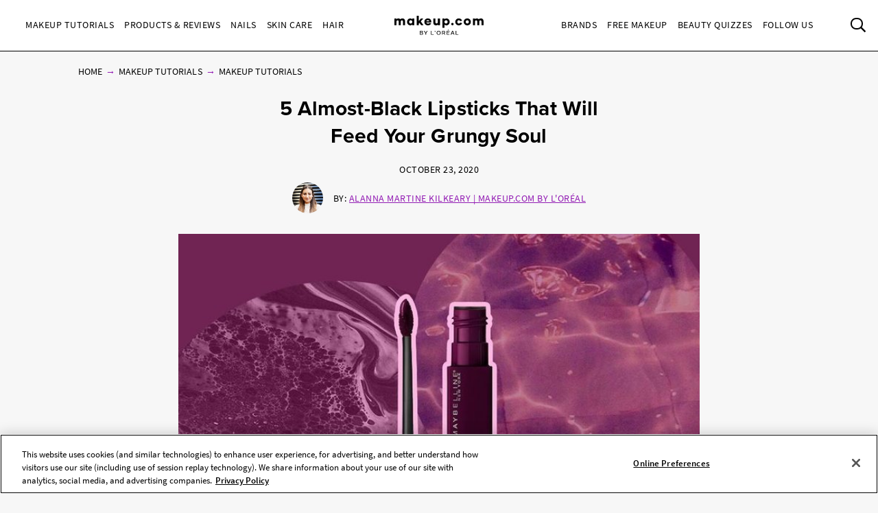

--- FILE ---
content_type: text/html; charset=utf-8
request_url: https://www.makeup.com/makeup-tutorials/makeup-tutorials/best-almost-black-lipsticks
body_size: 21220
content:




<!DOCTYPE html>
<html class="no-js no-touch" lang="en-US">
<head>
    <meta charset="utf-8" />
    <meta http-equiv="X-UA-Compatible" content="IE=edge">
    <meta http-equiv="Content-type" content="text/html;">
    <meta content="width=device-width, initial-scale=1" name="viewport" />
    <meta name="theme-color" content="#ffffff" />
    


<!-- OneTrust Cookies Consent Notice start for makeup.com --> 

<!--Load OnetrustcookieconsentHelper-->
<script src="-/media/56b5423f9d104269832318f6fa1f7ba9.ashx"  type="text/javascript"></script>

<!--Load Onetrust Source Lib-->
<script src="https://cdn.cookielaw.org/scripttemplates/otSDKStub.js"  type="text/javascript" charset="UTF-8" data-domain-script="6b7bb05a-93e4-4e8a-8017-53cd52ba93b0" ></script>
<script type="text/javascript">
function OptanonWrapper() { }
</script>

<!--Load OnetrustOptanonWrapper-->
<script src="-/media/38c89583a40a4c9cbed00bed0cbde099.ashx" type="text/javascript"></script>

<!-- OneTrust Cookies Consent Notice end for makeup.com -->

<script type="text/javascript">
    var pageData = {"brand":"MUP","language":"en","country":"US","siteTypeLevel":"main","event":"pageDataReady","site_type_level":"main","pageCategory":"Article Page","page_category":"Article Page","page_type":"articlePage","articleID":"87b9dd3a-97af-4a05-9c54-908e146ed63d","article_id":"87b9dd3a-97af-4a05-9c54-908e146ed63d","article_name":"5 Almost-Black Lipsticks That Will Feed Your Grungy Soul","articleName":"5 Almost-Black Lipsticks That Will Feed Your Grungy Soul","articleCategory":"Makeup Tutorials/Makeup Tutorials","article_category":"Makeup Tutorials/Makeup Tutorials","articleAuthor":"Alanna Martine Kilkeary","article_author":"Alanna Martine Kilkeary","publicationMonth":"10","publicationYear":"2020","publicationDate":"2020/10/23","publication_month":"10","publication_year":"2020","publication_date":"2020/10/23","category":"Makeup Tutorials","subCategory":"Makeup Tutorials","sub_category":"Makeup Tutorials","mentioned_brands":"Atelier Cologne,Carol’s Daughter,Essie,Giorgio Armani Beauty,IT Cosmetics,Lancôme,L'Oréal Paris,Maison Margiela,Maybelline New York,Mugler,NYX Professional Makeup,Prada,Ralph Lauren Fragrance,Softsheen-Carson | Dark &amp; Lovely,Urban Decay,Valentino Beauty,Viktor &amp; Rolf,Yves Saint Laurent,L’Oréal Paris,L’Oreal Paris","userType":"guest","user_type":"guest","pgName":"Top-Rated Almost-Black Lipsticks for Fall 2020","page_name":"Top-Rated Almost-Black Lipsticks for Fall 2020","geoIPLocation":"US","geo_ip_location":"US"};
    (function (w, d, s, l, i) {
         if(pageData.pageCategory == "Article Page"){
            document.addEventListener("DOMContentLoaded", () => {
                let pageDataBrands = pageData.mentioned_brands.split(',');
                let m_brand = setInterval(mentioned_brand, 100);
                let container = document.querySelectorAll('.component.rich-text');
                let brandArray = [];
                function mentioned_brand() {
                    if(container){
                        clearInterval(m_brand);
                        let pageContent = "";
                         container.forEach(function(item,index) {
                            pageContent += item.textContent;
                         });
                        for (const item of pageDataBrands) {
                            if (pageContent.toLowerCase().includes(item.toLowerCase())) {
                                brandArray.push(item.toLowerCase());
                            }
                        }
                        let double_colon = "::";
                        let brandArrayString = brandArray.join(double_colon);
                        pageData.mentioned_brands = brandArrayString;
                        w[l] = w[l] || []; w[l].push(pageData);
                        w[l].push({ 'gtm.start': new Date().getTime(), event: 'gtm.js' });
                    }   
                }
            });
         }else{
              w[l] = w[l] || []; w[l].push(pageData);
              w[l].push({ 'gtm.start': new Date().getTime(), event: 'gtm.js' });
         }
        var f = d.getElementsByTagName(s)[0], j = d.createElement(s), dl = l != 'dataLayer' ? '&l=' + l : '';
        j.async = true;
        j.src = '//www.googletagmanager.com/gtm.js?id=' + i + dl;
        f.parentNode.insertBefore(j, f);
    })(window, document, 'script', 'dataLayer', 'GTM-MJRKS6J');

    window.pageData = {"brand":"MUP","language":"en","country":"US","siteTypeLevel":"main","event":"pageDataReady","site_type_level":"main","pageCategory":"Article Page","page_category":"Article Page","page_type":"articlePage","articleID":"87b9dd3a-97af-4a05-9c54-908e146ed63d","article_id":"87b9dd3a-97af-4a05-9c54-908e146ed63d","article_name":"5 Almost-Black Lipsticks That Will Feed Your Grungy Soul","articleName":"5 Almost-Black Lipsticks That Will Feed Your Grungy Soul","articleCategory":"Makeup Tutorials/Makeup Tutorials","article_category":"Makeup Tutorials/Makeup Tutorials","articleAuthor":"Alanna Martine Kilkeary","article_author":"Alanna Martine Kilkeary","publicationMonth":"10","publicationYear":"2020","publicationDate":"2020/10/23","publication_month":"10","publication_year":"2020","publication_date":"2020/10/23","category":"Makeup Tutorials","subCategory":"Makeup Tutorials","sub_category":"Makeup Tutorials","mentioned_brands":"Atelier Cologne,Carol’s Daughter,Essie,Giorgio Armani Beauty,IT Cosmetics,Lancôme,L'Oréal Paris,Maison Margiela,Maybelline New York,Mugler,NYX Professional Makeup,Prada,Ralph Lauren Fragrance,Softsheen-Carson | Dark &amp; Lovely,Urban Decay,Valentino Beauty,Viktor &amp; Rolf,Yves Saint Laurent,L’Oréal Paris,L’Oreal Paris","userType":"guest","user_type":"guest","pgName":"Top-Rated Almost-Black Lipsticks for Fall 2020","page_name":"Top-Rated Almost-Black Lipsticks for Fall 2020","geoIPLocation":"US","geo_ip_location":"US"};
</script>



    <title>Top-Rated Almost-Black Lipsticks for Fall 2020   | Makeup.com</title>



<meta  name="description" content="Try one of these dark-colored, almost-black lipsticks for an edgy, grungy makeup look this season." /><meta  name="keywords" content="almost-black lipstick, black lipstick, dark lipstick, fall dark lipstick, fall makeup trends, fall makeup colors, fall lip colors, dark red lipsticks, deep red lipsticks, dark brown lipstick, red brown lipstick, maroon lipstick, wine lipsticks, fall color lipstick, dark burgundy lipstick, oxblood lipstick, matte lipstick, matte finish, lip color, fall/autumn" />


<meta property="og:description"  content="Try one of these dark-colored, almost-black lipsticks for an edgy, grungy makeup look this season." /><meta property="og:locale"  content="en-US" /><meta property="og:type"  content="article" /><meta property="og:site_name"  content="makeup.com" /><meta property="og:image"  content="https://www.makeup.com/-/media/project/loreal/brand-sites/mdc/americas/us/articles/2019/10_october/14-almost-black-lipsticks/almost-black-lipsticks-hero-mudc-101419.jpg" /><meta property="og:title"  content="The Best Almost-Black Lipsticks    | Makeup.com by L'Oréal" /><meta property="og:url"  content="https://www.makeup.com/makeup-tutorials/makeup-tutorials/best-almost-black-lipsticks" />
    <link href="https://www.makeup.com/-/media/project/loreal/brand-sites/mdc/shared/baseline/logo/mdc-favicon.png" rel="shortcut icon" />
    <link rel="canonical" href="https://www.makeup.com/makeup-tutorials/makeup-tutorials/best-almost-black-lipsticks" />
    <link rel="alternate" hreflang="en-us" href="https://www.makeup.com/makeup-tutorials/makeup-tutorials/best-almost-black-lipsticks">
    <link rel="alternate" hreflang="en-ca" href="https://www.makeup.com/en-ca/makeup-tutorials/makeup-tutorials/best-almost-black-lipsticks">









<script type="application/ld+json">
    {
        "@context":"http://schema.org",
        "@type":"Article",
        "mainEntityOfPage":{
            "@type":"WebPage",
            "@id":"https://www.makeup.com/makeup-tutorials/makeup-tutorials/best-almost-black-lipsticks"
        },
        "headline":"5 Almost-Black Lipsticks That Will Feed Your Grungy Soul",
        "alternativeHeadline": "5 Almost-Black Lipsticks That Will Feed Your Grungy Soul",
        "image":"/-/media/project/loreal/brand-sites/mdc/americas/us/articles/2019/10_october/14-almost-black-lipsticks/almost-black-lipsticks-hero-mudc-101419.jpg",
        "datePublished": "2019-10-14",
        "dateModified": "2025-07-22",
        "description": "Try one of these dark-colored, almost-black lipsticks for an edgy, grungy makeup look this season.",
        "articleBody": "Fall is probably the best time of year to experiment with dark makeup pigments and moods &amp;mdash; and bold lip colors are no different. Cue: the deepest lipsticks of the makeup world that aren&amp;rsquo;t plain old black. If jumping straight into black lipstick is not your speed, we&amp;rsquo;ve rounded up the best grungy, almost-black lipstick alternatives that will give you major life this season. ",
        "publisher":{
            "@type":"Organization",
            "name":"Makeup.com",
            "logo":{
                "@type":"ImageObject",
                "url":"https://www.makeup.com/-/media/Project/Loreal/Brand-Sites/MDC/shared/Baseline/logo/MCDC_vertical_logo_png.png",
                "width":363,
                "height":63
            }
        },
        "author": {
            "@type": "Person",
            "name": "Alanna Martine Kilkeary"
        }
    }
</script>


    

    <!-- Use modern browser feature to preload assets -->
    <link rel="preload" href="/themes/MDC/vendors.bundle.js?v=2.81.0-release00001707" as="script">
    <link rel="preload" href="/themes/MDC/bundle.js?v=2.81.0-release00001707" as="script">

    <!-- PWA -->
    <link rel="manifest" href="/themes/MDC/manifest.json">

    <!-- Hidden vue components -->
    <style>
        [v-cloak] {
            display: none
        }
    </style>
    <link id="styleBundle" rel="stylesheet" href="/themes/MDC/css/bundle.css?v=2.81.0-release00001707" as="style">
    <script>
        function instagramLoader() {
            window.instgrm.Embeds.process();
        }
    </script>
</head>
<body itemscope itemtype="http://schema.org/WebPage" class="default-device bodyclass USCD01 ">
        <script>
            var html = document.querySelector('html');
            html.classList.remove('no-js');
            if (('ontouchstart' in window) || window.DocumentTouch && document instanceof DocumentTouch) {
                html.classList.remove('no-touch');
                html.classList.add('has-touch');
            }
        </script>
        <div id="main-container" key="main_container_key" v-nojshandler>

                  





                  <header>
                      <main-header>
                          

<template slot="skipto">
    <a tabindex="1"  href="#main-content"
       class="skipto">
        <span class="skipto__text">Skip to content</span>
    </a>
</template>

<template slot="burger" slot-scope="props">
    <button class="main-header__clickable main-header__trigger" @click="props.burger"
            :class="{ 'is-active': props.showMobile}"
            v-tag:useractionevent="{ label: 'picto', category: 'burger menu', action: 'display::menu', name: 'burger_menu_click'}"
            :aria-expanded="props.showMobile.toString()">
        <span class="top"></span>
        <span class="center1"></span>
        <span class="center2"></span>
        <span class="bottom"></span>
        <div class="is-sr-only">Toggle Menu</div>
    </button>
</template>

<template slot="mobileBanner">
    

<a style="padding: 0; display: block" href="/product-and-reviews/all-products-and-reviews/skin-hair-makeup-quiz" target="_blank">
    <div class="header-mobile-banner " style="background-image: url('/-/media/project/loreal/brand-sites/mdc/americas/us/forms/overpluckbrowsmudcchauntevaughnexp0811240148-2-1.jpg')">
        <div class="header-mobile-banner__content white overlay">
            <div>
                <p class="header-mobile-banner__content__title"><strong>Beauty Quizzes</strong></p>
                <p class="header-mobile-banner__content__subtitle">Discover the Best Beauty Products for You</p>
            </div>
            <p class="header-mobile-banner__content__cta">Find out now</p>
        </div>
    </div>
</a>

</template>

<template slot="categoryLinks" slot-scope="props">
    <ul class="categories">
        


    <!-- //NOSONAR --><li :class="['categories__item',
                  { 'categories__item--active': props.activePanel === '968a51dd-7a4f-43a1-9100-4e1a1d4180b4' },
                  {'categories__item--with-sub' : true }]">
            <header-link :mobile-tagging="{ label: 'Makeup Tutorials', category: 'burger menu l1', action: 'select', name: 'menu_navigation', menu_type : 'burger menu', bread_crumb : 'Makeup Tutorials' }"
                         :desktop-tagging="{ label: 'Makeup Tutorials', category: 'main menu l1', action: 'select', name: 'menu_navigation', menu_type : 'main menu', bread_crumb : 'Makeup Tutorials' }">
                <button @click="props.open('968a51dd-7a4f-43a1-9100-4e1a1d4180b4')"
                        :class="{ 'active-menu': props.activePanel === '968a51dd-7a4f-43a1-9100-4e1a1d4180b4' }"
                        :aria-expanded="props.isExpanded('968a51dd-7a4f-43a1-9100-4e1a1d4180b4')"
                        aria-controls="panel-968a51dd-7a4f-43a1-9100-4e1a1d4180b4"
                        id="968a51dd-7a4f-43a1-9100-4e1a1d4180b4" tabindex="1000">
                    Makeup Tutorials
                </button>

            </header-link>
            <ul class="subcategories subcategories--two-columns "
                id="panel-968a51dd-7a4f-43a1-9100-4e1a1d4180b4"
                aria-hidden="true">
                    <li class="subcategories__item">
                        <header-link :mobile-tagging="{ label: 'Makeup Tutorials::Expert Tips.', category: 'burger menu l2', action: 'select', name: 'menu_navigation', menu_type : 'burger menu', bread_crumb : 'Makeup Tutorials::Expert Tips.' }"
                                     :desktop-tagging="{ label: 'Makeup Tutorials::Expert Tips.', category: 'main menu l2', action: 'select', name: 'menu_navigation', menu_type : 'main menu', bread_crumb : 'Makeup Tutorials::Expert Tips.' }">
                            <a tabindex="1000" href="/makeup-tutorials/expert-tips" @click.prevent="props.close">
                                Expert Tips.
                            </a>
                        </header-link>


                    </li>
                    <li class="subcategories__item">
                        <header-link :mobile-tagging="{ label: 'Makeup Tutorials::Trends', category: 'burger menu l2', action: 'select', name: 'menu_navigation', menu_type : 'burger menu', bread_crumb : 'Makeup Tutorials::Trends' }"
                                     :desktop-tagging="{ label: 'Makeup Tutorials::Trends', category: 'main menu l2', action: 'select', name: 'menu_navigation', menu_type : 'main menu', bread_crumb : 'Makeup Tutorials::Trends' }">
                            <a tabindex="1000" href="/makeup-tutorials/trends" @click.prevent="props.close">
                                Trends
                            </a>
                        </header-link>


                    </li>
                    <li class="subcategories__item">
                        <header-link :mobile-tagging="{ label: 'Makeup Tutorials::Face', category: 'burger menu l2', action: 'select', name: 'menu_navigation', menu_type : 'burger menu', bread_crumb : 'Makeup Tutorials::Face' }"
                                     :desktop-tagging="{ label: 'Makeup Tutorials::Face', category: 'main menu l2', action: 'select', name: 'menu_navigation', menu_type : 'main menu', bread_crumb : 'Makeup Tutorials::Face' }">
                            <a tabindex="1000" href="/makeup-tutorials/face" @click.prevent="props.close">
                                Face
                            </a>
                        </header-link>


                    </li>
                    <li class="subcategories__item">
                        <header-link :mobile-tagging="{ label: 'Makeup Tutorials::Eyes', category: 'burger menu l2', action: 'select', name: 'menu_navigation', menu_type : 'burger menu', bread_crumb : 'Makeup Tutorials::Eyes' }"
                                     :desktop-tagging="{ label: 'Makeup Tutorials::Eyes', category: 'main menu l2', action: 'select', name: 'menu_navigation', menu_type : 'main menu', bread_crumb : 'Makeup Tutorials::Eyes' }">
                            <a tabindex="1000" href="/makeup-tutorials/eyes" @click.prevent="props.close">
                                Eyes
                            </a>
                        </header-link>


                    </li>
                    <li class="subcategories__item">
                        <header-link :mobile-tagging="{ label: 'Makeup Tutorials::Lips', category: 'burger menu l2', action: 'select', name: 'menu_navigation', menu_type : 'burger menu', bread_crumb : 'Makeup Tutorials::Lips' }"
                                     :desktop-tagging="{ label: 'Makeup Tutorials::Lips', category: 'main menu l2', action: 'select', name: 'menu_navigation', menu_type : 'main menu', bread_crumb : 'Makeup Tutorials::Lips' }">
                            <a tabindex="1000" href="/makeup-tutorials/lips" @click.prevent="props.close">
                                Lips
                            </a>
                        </header-link>


                    </li>
                    <li class="subcategories__item">
                        <header-link :mobile-tagging="{ label: 'Makeup Tutorials::The Red Lip', category: 'burger menu l2', action: 'select', name: 'menu_navigation', menu_type : 'burger menu', bread_crumb : 'Makeup Tutorials::The Red Lip' }"
                                     :desktop-tagging="{ label: 'Makeup Tutorials::The Red Lip', category: 'main menu l2', action: 'select', name: 'menu_navigation', menu_type : 'main menu', bread_crumb : 'Makeup Tutorials::The Red Lip' }">
                            <a tabindex="1000" href="/makeup-tutorials/the-red-lip" @click.prevent="props.close">
                                The Red Lip
                            </a>
                        </header-link>


                    </li>
                    <li class="subcategories__item">
                        <header-link :mobile-tagging="{ label: 'Makeup Tutorials::Night Out', category: 'burger menu l2', action: 'select', name: 'menu_navigation', menu_type : 'burger menu', bread_crumb : 'Makeup Tutorials::Night Out' }"
                                     :desktop-tagging="{ label: 'Makeup Tutorials::Night Out', category: 'main menu l2', action: 'select', name: 'menu_navigation', menu_type : 'main menu', bread_crumb : 'Makeup Tutorials::Night Out' }">
                            <a tabindex="1000" href="/makeup-tutorials/night-out" @click.prevent="props.close">
                                Night Out
                            </a>
                        </header-link>


                    </li>
                    <li class="subcategories__item">
                        <header-link :mobile-tagging="{ label: 'Makeup Tutorials::Bridal', category: 'burger menu l2', action: 'select', name: 'menu_navigation', menu_type : 'burger menu', bread_crumb : 'Makeup Tutorials::Bridal' }"
                                     :desktop-tagging="{ label: 'Makeup Tutorials::Bridal', category: 'main menu l2', action: 'select', name: 'menu_navigation', menu_type : 'main menu', bread_crumb : 'Makeup Tutorials::Bridal' }">
                            <a tabindex="1000" href="/makeup-tutorials/bridal" @click.prevent="props.close">
                                Bridal
                            </a>
                        </header-link>


                    </li>
                    <li class="subcategories__item">
                        <header-link :mobile-tagging="{ label: 'Makeup Tutorials::Spring &amp; Summer', category: 'burger menu l2', action: 'select', name: 'menu_navigation', menu_type : 'burger menu', bread_crumb : 'Makeup Tutorials::Spring &amp; Summer' }"
                                     :desktop-tagging="{ label: 'Makeup Tutorials::Spring &amp; Summer', category: 'main menu l2', action: 'select', name: 'menu_navigation', menu_type : 'main menu', bread_crumb : 'Makeup Tutorials::Spring &amp; Summer' }">
                            <a tabindex="1000" href="/makeup-tutorials/spring-and-summer" @click.prevent="props.close">
                                Spring & Summer
                            </a>
                        </header-link>


                    </li>
                    <li class="subcategories__item">
                        <header-link :mobile-tagging="{ label: 'Makeup Tutorials::Fall &amp; Winter', category: 'burger menu l2', action: 'select', name: 'menu_navigation', menu_type : 'burger menu', bread_crumb : 'Makeup Tutorials::Fall &amp; Winter' }"
                                     :desktop-tagging="{ label: 'Makeup Tutorials::Fall &amp; Winter', category: 'main menu l2', action: 'select', name: 'menu_navigation', menu_type : 'main menu', bread_crumb : 'Makeup Tutorials::Fall &amp; Winter' }">
                            <a tabindex="1000" href="/makeup-tutorials/fall-and-winter" @click.prevent="props.close">
                                Fall & Winter
                            </a>
                        </header-link>


                    </li>
                                    <li class="subcategories__item subcategories__item-link">
                        <a tabindex="1000" class="header-custom-link" href="/makeup-tutorials">View All</a>

                    </li>
            </ul>
                <a tabindex="1000" class="header-custom-link header-custom-link--desktop" href="/makeup-tutorials">View All</a>
    </li>
    <!-- //NOSONAR --><li :class="['categories__item',
                  { 'categories__item--active': props.activePanel === '9d74df33-b257-4e7f-841a-6753eb4f09ed' },
                  {'categories__item--with-sub' : true }]">
            <header-link :mobile-tagging="{ label: 'Products &amp; Reviews', category: 'burger menu l1', action: 'select', name: 'menu_navigation', menu_type : 'burger menu', bread_crumb : 'Products &amp; Reviews' }"
                         :desktop-tagging="{ label: 'Products &amp; Reviews', category: 'main menu l1', action: 'select', name: 'menu_navigation', menu_type : 'main menu', bread_crumb : 'Products &amp; Reviews' }">
                <button @click="props.open('9d74df33-b257-4e7f-841a-6753eb4f09ed')"
                        :class="{ 'active-menu': props.activePanel === '9d74df33-b257-4e7f-841a-6753eb4f09ed' }"
                        :aria-expanded="props.isExpanded('9d74df33-b257-4e7f-841a-6753eb4f09ed')"
                        aria-controls="panel-9d74df33-b257-4e7f-841a-6753eb4f09ed"
                        id="9d74df33-b257-4e7f-841a-6753eb4f09ed" tabindex="2000">
                    Products &amp; Reviews
                </button>

            </header-link>
            <ul class="subcategories subcategories--two-columns subcategories--two-columns-brands"
                id="panel-9d74df33-b257-4e7f-841a-6753eb4f09ed"
                aria-hidden="true">
                    <li class="subcategories__item">
                        <header-link :mobile-tagging="{ label: 'Products &amp; Reviews::Foundation', category: 'burger menu l2', action: 'select', name: 'menu_navigation', menu_type : 'burger menu', bread_crumb : 'Products &amp; Reviews::Foundation' }"
                                     :desktop-tagging="{ label: 'Products &amp; Reviews::Foundation', category: 'main menu l2', action: 'select', name: 'menu_navigation', menu_type : 'main menu', bread_crumb : 'Products &amp; Reviews::Foundation' }">
                            <a tabindex="2000" href="/products-and-reviews/foundation" @click.prevent="props.close">
                                Foundation
                            </a>
                        </header-link>


                    </li>
                    <li class="subcategories__item">
                        <header-link :mobile-tagging="{ label: 'Products &amp; Reviews::Concealer', category: 'burger menu l2', action: 'select', name: 'menu_navigation', menu_type : 'burger menu', bread_crumb : 'Products &amp; Reviews::Concealer' }"
                                     :desktop-tagging="{ label: 'Products &amp; Reviews::Concealer', category: 'main menu l2', action: 'select', name: 'menu_navigation', menu_type : 'main menu', bread_crumb : 'Products &amp; Reviews::Concealer' }">
                            <a tabindex="2000" href="/products-and-reviews/concealer" @click.prevent="props.close">
                                Concealer
                            </a>
                        </header-link>


                    </li>
                    <li class="subcategories__item">
                        <header-link :mobile-tagging="{ label: 'Products &amp; Reviews::Highlighter', category: 'burger menu l2', action: 'select', name: 'menu_navigation', menu_type : 'burger menu', bread_crumb : 'Products &amp; Reviews::Highlighter' }"
                                     :desktop-tagging="{ label: 'Products &amp; Reviews::Highlighter', category: 'main menu l2', action: 'select', name: 'menu_navigation', menu_type : 'main menu', bread_crumb : 'Products &amp; Reviews::Highlighter' }">
                            <a tabindex="2000" href="/products-and-reviews/highlighter" @click.prevent="props.close">
                                Highlighter
                            </a>
                        </header-link>


                    </li>
                    <li class="subcategories__item">
                        <header-link :mobile-tagging="{ label: 'Products &amp; Reviews::Eyeshadow', category: 'burger menu l2', action: 'select', name: 'menu_navigation', menu_type : 'burger menu', bread_crumb : 'Products &amp; Reviews::Eyeshadow' }"
                                     :desktop-tagging="{ label: 'Products &amp; Reviews::Eyeshadow', category: 'main menu l2', action: 'select', name: 'menu_navigation', menu_type : 'main menu', bread_crumb : 'Products &amp; Reviews::Eyeshadow' }">
                            <a tabindex="2000" href="/products-and-reviews/eyeshadow" @click.prevent="props.close">
                                Eyeshadow
                            </a>
                        </header-link>


                    </li>
                    <li class="subcategories__item">
                        <header-link :mobile-tagging="{ label: 'Products &amp; Reviews::Mascara', category: 'burger menu l2', action: 'select', name: 'menu_navigation', menu_type : 'burger menu', bread_crumb : 'Products &amp; Reviews::Mascara' }"
                                     :desktop-tagging="{ label: 'Products &amp; Reviews::Mascara', category: 'main menu l2', action: 'select', name: 'menu_navigation', menu_type : 'main menu', bread_crumb : 'Products &amp; Reviews::Mascara' }">
                            <a tabindex="2000" href="/products-and-reviews/mascara" @click.prevent="props.close">
                                Mascara
                            </a>
                        </header-link>


                    </li>
                    <li class="subcategories__item">
                        <header-link :mobile-tagging="{ label: 'Products &amp; Reviews::Lipstick', category: 'burger menu l2', action: 'select', name: 'menu_navigation', menu_type : 'burger menu', bread_crumb : 'Products &amp; Reviews::Lipstick' }"
                                     :desktop-tagging="{ label: 'Products &amp; Reviews::Lipstick', category: 'main menu l2', action: 'select', name: 'menu_navigation', menu_type : 'main menu', bread_crumb : 'Products &amp; Reviews::Lipstick' }">
                            <a tabindex="2000" href="/products-and-reviews/lipstick" @click.prevent="props.close">
                                Lipstick
                            </a>
                        </header-link>


                    </li>
                    <li class="subcategories__item">
                        <header-link :mobile-tagging="{ label: 'Products &amp; Reviews::Lip Gloss', category: 'burger menu l2', action: 'select', name: 'menu_navigation', menu_type : 'burger menu', bread_crumb : 'Products &amp; Reviews::Lip Gloss' }"
                                     :desktop-tagging="{ label: 'Products &amp; Reviews::Lip Gloss', category: 'main menu l2', action: 'select', name: 'menu_navigation', menu_type : 'main menu', bread_crumb : 'Products &amp; Reviews::Lip Gloss' }">
                            <a tabindex="2000" href="/products-and-reviews/lip-gloss" @click.prevent="props.close">
                                Lip Gloss
                            </a>
                        </header-link>


                    </li>
                    <li class="subcategories__item">
                        <header-link :mobile-tagging="{ label: 'Products &amp; Reviews::Blush', category: 'burger menu l2', action: 'select', name: 'menu_navigation', menu_type : 'burger menu', bread_crumb : 'Products &amp; Reviews::Blush' }"
                                     :desktop-tagging="{ label: 'Products &amp; Reviews::Blush', category: 'main menu l2', action: 'select', name: 'menu_navigation', menu_type : 'main menu', bread_crumb : 'Products &amp; Reviews::Blush' }">
                            <a tabindex="2000" href="/products-and-reviews/blush" @click.prevent="props.close">
                                Blush
                            </a>
                        </header-link>


                    </li>
                    <li class="subcategories__item">
                        <header-link :mobile-tagging="{ label: 'Products &amp; Reviews::Makeup Brushes', category: 'burger menu l2', action: 'select', name: 'menu_navigation', menu_type : 'burger menu', bread_crumb : 'Products &amp; Reviews::Makeup Brushes' }"
                                     :desktop-tagging="{ label: 'Products &amp; Reviews::Makeup Brushes', category: 'main menu l2', action: 'select', name: 'menu_navigation', menu_type : 'main menu', bread_crumb : 'Products &amp; Reviews::Makeup Brushes' }">
                            <a tabindex="2000" href="/products-and-reviews/makeup-brushes" @click.prevent="props.close">
                                Makeup Brushes
                            </a>
                        </header-link>


                    </li>
                    <li class="subcategories__item">
                        <header-link :mobile-tagging="{ label: 'Products &amp; Reviews::Fragrance', category: 'burger menu l2', action: 'select', name: 'menu_navigation', menu_type : 'burger menu', bread_crumb : 'Products &amp; Reviews::Fragrance' }"
                                     :desktop-tagging="{ label: 'Products &amp; Reviews::Fragrance', category: 'main menu l2', action: 'select', name: 'menu_navigation', menu_type : 'main menu', bread_crumb : 'Products &amp; Reviews::Fragrance' }">
                            <a tabindex="2000" href="/products-and-reviews/fragrance" @click.prevent="props.close">
                                Fragrance
                            </a>
                        </header-link>


                    </li>
                    <li class="subcategories__item">
                        <header-link :mobile-tagging="{ label: 'Products &amp; Reviews::Editors Picks', category: 'burger menu l2', action: 'select', name: 'menu_navigation', menu_type : 'burger menu', bread_crumb : 'Products &amp; Reviews::Editors Picks' }"
                                     :desktop-tagging="{ label: 'Products &amp; Reviews::Editors Picks', category: 'main menu l2', action: 'select', name: 'menu_navigation', menu_type : 'main menu', bread_crumb : 'Products &amp; Reviews::Editors Picks' }">
                            <a tabindex="2000" href="/products-and-reviews/editors-picks" @click.prevent="props.close">
                                Editors Picks
                            </a>
                        </header-link>


                    </li>
                                    <li class="subcategories__item subcategories__item-link">
                        <a tabindex="2000" class="header-custom-link" href="/products-and-reviews">View All</a>

                    </li>
            </ul>
                <a tabindex="2000" class="header-custom-link header-custom-link--desktop" href="/products-and-reviews">View All</a>
    </li>
    <!-- //NOSONAR --><li :class="['categories__item',
                  { 'categories__item--active': props.activePanel === '1f51d987-74ba-47b0-bc0a-71f663bf0823' },
                  {'categories__item--with-sub' : true }]">
            <header-link :mobile-tagging="{ label: 'Nails', category: 'burger menu l1', action: 'select', name: 'menu_navigation', menu_type : 'burger menu', bread_crumb : 'Nails' }"
                         :desktop-tagging="{ label: 'Nails', category: 'main menu l1', action: 'select', name: 'menu_navigation', menu_type : 'main menu', bread_crumb : 'Nails' }">
                <button @click="props.open('1f51d987-74ba-47b0-bc0a-71f663bf0823')"
                        :class="{ 'active-menu': props.activePanel === '1f51d987-74ba-47b0-bc0a-71f663bf0823' }"
                        :aria-expanded="props.isExpanded('1f51d987-74ba-47b0-bc0a-71f663bf0823')"
                        aria-controls="panel-1f51d987-74ba-47b0-bc0a-71f663bf0823"
                        id="1f51d987-74ba-47b0-bc0a-71f663bf0823" tabindex="3000">
                    Nails
                </button>

            </header-link>
            <ul class="subcategories  "
                id="panel-1f51d987-74ba-47b0-bc0a-71f663bf0823"
                aria-hidden="true">
                    <li class="subcategories__item">
                        <header-link :mobile-tagging="{ label: 'Nails::Nail Polish', category: 'burger menu l2', action: 'select', name: 'menu_navigation', menu_type : 'burger menu', bread_crumb : 'Nails::Nail Polish' }"
                                     :desktop-tagging="{ label: 'Nails::Nail Polish', category: 'main menu l2', action: 'select', name: 'menu_navigation', menu_type : 'main menu', bread_crumb : 'Nails::Nail Polish' }">
                            <a tabindex="3000" href="/nails/nail-polish" @click.prevent="props.close">
                                Nail Polish
                            </a>
                        </header-link>


                    </li>
                    <li class="subcategories__item">
                        <header-link :mobile-tagging="{ label: 'Nails::Nail Art', category: 'burger menu l2', action: 'select', name: 'menu_navigation', menu_type : 'burger menu', bread_crumb : 'Nails::Nail Art' }"
                                     :desktop-tagging="{ label: 'Nails::Nail Art', category: 'main menu l2', action: 'select', name: 'menu_navigation', menu_type : 'main menu', bread_crumb : 'Nails::Nail Art' }">
                            <a tabindex="3000" href="/nails/nail-art" @click.prevent="props.close">
                                Nail Art
                            </a>
                        </header-link>


                    </li>
                    <li class="subcategories__item">
                        <header-link :mobile-tagging="{ label: 'Nails::Nail Care', category: 'burger menu l2', action: 'select', name: 'menu_navigation', menu_type : 'burger menu', bread_crumb : 'Nails::Nail Care' }"
                                     :desktop-tagging="{ label: 'Nails::Nail Care', category: 'main menu l2', action: 'select', name: 'menu_navigation', menu_type : 'main menu', bread_crumb : 'Nails::Nail Care' }">
                            <a tabindex="3000" href="/nails/nail-care" @click.prevent="props.close">
                                Nail Care
                            </a>
                        </header-link>


                    </li>
                                    <li class="subcategories__item subcategories__item-link">
                        <a tabindex="3000" class="header-custom-link" href="/nails">View All</a>

                    </li>
            </ul>
                <a tabindex="3000" class="header-custom-link header-custom-link--desktop" href="/nails">View All</a>
    </li>
    <!-- //NOSONAR --><li :class="['categories__item',
                  { 'categories__item--active': props.activePanel === '9ef80fd2-a6a7-415d-9173-e58a1e61eaae' },
                  {'categories__item--with-sub' : true }]">
            <header-link :mobile-tagging="{ label: 'Skin Care', category: 'burger menu l1', action: 'select', name: 'menu_navigation', menu_type : 'burger menu', bread_crumb : 'Skin Care' }"
                         :desktop-tagging="{ label: 'Skin Care', category: 'main menu l1', action: 'select', name: 'menu_navigation', menu_type : 'main menu', bread_crumb : 'Skin Care' }">
                <button @click="props.open('9ef80fd2-a6a7-415d-9173-e58a1e61eaae')"
                        :class="{ 'active-menu': props.activePanel === '9ef80fd2-a6a7-415d-9173-e58a1e61eaae' }"
                        :aria-expanded="props.isExpanded('9ef80fd2-a6a7-415d-9173-e58a1e61eaae')"
                        aria-controls="panel-9ef80fd2-a6a7-415d-9173-e58a1e61eaae"
                        id="9ef80fd2-a6a7-415d-9173-e58a1e61eaae" tabindex="4000">
                    Skin Care
                </button>

            </header-link>
            <ul class="subcategories  "
                id="panel-9ef80fd2-a6a7-415d-9173-e58a1e61eaae"
                aria-hidden="true">
                    <li class="subcategories__item">
                        <header-link :mobile-tagging="{ label: 'Skin Care::Skin Care Products', category: 'burger menu l2', action: 'select', name: 'menu_navigation', menu_type : 'burger menu', bread_crumb : 'Skin Care::Skin Care Products' }"
                                     :desktop-tagging="{ label: 'Skin Care::Skin Care Products', category: 'main menu l2', action: 'select', name: 'menu_navigation', menu_type : 'main menu', bread_crumb : 'Skin Care::Skin Care Products' }">
                            <a tabindex="4000" href="/skin-care/products" @click.prevent="props.close">
                                Skin Care Products
                            </a>
                        </header-link>


                    </li>
                    <li class="subcategories__item">
                        <header-link :mobile-tagging="{ label: 'Skin Care::Skin Care Tips', category: 'burger menu l2', action: 'select', name: 'menu_navigation', menu_type : 'burger menu', bread_crumb : 'Skin Care::Skin Care Tips' }"
                                     :desktop-tagging="{ label: 'Skin Care::Skin Care Tips', category: 'main menu l2', action: 'select', name: 'menu_navigation', menu_type : 'main menu', bread_crumb : 'Skin Care::Skin Care Tips' }">
                            <a tabindex="4000" href="/skin-care/tips" @click.prevent="props.close">
                                Skin Care Tips
                            </a>
                        </header-link>


                    </li>
                    <li class="subcategories__item">
                        <header-link :mobile-tagging="{ label: 'Skin Care::Skincare.com', category: 'burger menu l2', action: 'select', name: 'menu_navigation', menu_type : 'burger menu', bread_crumb : 'Skin Care::Skincare.com' }"
                                     :desktop-tagging="{ label: 'Skin Care::Skincare.com', category: 'main menu l2', action: 'select', name: 'menu_navigation', menu_type : 'main menu', bread_crumb : 'Skin Care::Skincare.com' }">
                            <a tabindex="4000" href="http://www.skincare.com/" @click.prevent="props.close">
                                Skincare.com
                            </a>
                        </header-link>


                    </li>
                                    <li class="subcategories__item subcategories__item-link">
                        <a tabindex="4000" class="header-custom-link" href="/skin-care">View All</a>

                    </li>
            </ul>
                <a tabindex="4000" class="header-custom-link header-custom-link--desktop" href="/skin-care">View All</a>
    </li>
    <!-- //NOSONAR --><li :class="['categories__item',
                  { 'categories__item--active': props.activePanel === 'a87dc934-f991-4a88-ae95-96eec1502053' },
                  {'categories__item--with-sub' : true }]">
            <header-link :mobile-tagging="{ label: 'Hair', category: 'burger menu l1', action: 'select', name: 'menu_navigation', menu_type : 'burger menu', bread_crumb : 'Hair' }"
                         :desktop-tagging="{ label: 'Hair', category: 'main menu l1', action: 'select', name: 'menu_navigation', menu_type : 'main menu', bread_crumb : 'Hair' }">
                <button @click="props.open('a87dc934-f991-4a88-ae95-96eec1502053')"
                        :class="{ 'active-menu': props.activePanel === 'a87dc934-f991-4a88-ae95-96eec1502053' }"
                        :aria-expanded="props.isExpanded('a87dc934-f991-4a88-ae95-96eec1502053')"
                        aria-controls="panel-a87dc934-f991-4a88-ae95-96eec1502053"
                        id="a87dc934-f991-4a88-ae95-96eec1502053" tabindex="5000">
                    Hair
                </button>

            </header-link>
            <ul class="subcategories  "
                id="panel-a87dc934-f991-4a88-ae95-96eec1502053"
                aria-hidden="true">
                    <li class="subcategories__item">
                        <header-link :mobile-tagging="{ label: 'Hair::Hair Styling', category: 'burger menu l2', action: 'select', name: 'menu_navigation', menu_type : 'burger menu', bread_crumb : 'Hair::Hair Styling' }"
                                     :desktop-tagging="{ label: 'Hair::Hair Styling', category: 'main menu l2', action: 'select', name: 'menu_navigation', menu_type : 'main menu', bread_crumb : 'Hair::Hair Styling' }">
                            <a tabindex="5000" href="/hair/hair-styling" @click.prevent="props.close">
                                Hair Styling
                            </a>
                        </header-link>


                    </li>
                    <li class="subcategories__item">
                        <header-link :mobile-tagging="{ label: 'Hair::Hair Color', category: 'burger menu l2', action: 'select', name: 'menu_navigation', menu_type : 'burger menu', bread_crumb : 'Hair::Hair Color' }"
                                     :desktop-tagging="{ label: 'Hair::Hair Color', category: 'main menu l2', action: 'select', name: 'menu_navigation', menu_type : 'main menu', bread_crumb : 'Hair::Hair Color' }">
                            <a tabindex="5000" href="/hair/hair-color" @click.prevent="props.close">
                                Hair Color
                            </a>
                        </header-link>


                    </li>
                    <li class="subcategories__item">
                        <header-link :mobile-tagging="{ label: 'Hair::Hair Care', category: 'burger menu l2', action: 'select', name: 'menu_navigation', menu_type : 'burger menu', bread_crumb : 'Hair::Hair Care' }"
                                     :desktop-tagging="{ label: 'Hair::Hair Care', category: 'main menu l2', action: 'select', name: 'menu_navigation', menu_type : 'main menu', bread_crumb : 'Hair::Hair Care' }">
                            <a tabindex="5000" href="/hair/hair-care" @click.prevent="props.close">
                                Hair Care
                            </a>
                        </header-link>


                    </li>
                    <li class="subcategories__item">
                        <header-link :mobile-tagging="{ label: 'Hair::Haircuts', category: 'burger menu l2', action: 'select', name: 'menu_navigation', menu_type : 'burger menu', bread_crumb : 'Hair::Haircuts' }"
                                     :desktop-tagging="{ label: 'Hair::Haircuts', category: 'main menu l2', action: 'select', name: 'menu_navigation', menu_type : 'main menu', bread_crumb : 'Hair::Haircuts' }">
                            <a tabindex="5000" href="/hair/haircuts" @click.prevent="props.close">
                                Haircuts
                            </a>
                        </header-link>


                    </li>
                    <li class="subcategories__item">
                        <header-link :mobile-tagging="{ label: 'Hair::Natural Hair', category: 'burger menu l2', action: 'select', name: 'menu_navigation', menu_type : 'burger menu', bread_crumb : 'Hair::Natural Hair' }"
                                     :desktop-tagging="{ label: 'Hair::Natural Hair', category: 'main menu l2', action: 'select', name: 'menu_navigation', menu_type : 'main menu', bread_crumb : 'Hair::Natural Hair' }">
                            <a tabindex="5000" href="/hair/natural-hair" @click.prevent="props.close">
                                Natural Hair
                            </a>
                        </header-link>


                    </li>
                                    <li class="subcategories__item subcategories__item-link">
                        <a tabindex="5000" class="header-custom-link" href="/hair">View All</a>

                    </li>
            </ul>
                <a tabindex="5000" class="header-custom-link header-custom-link--desktop" href="/hair">View All</a>
    </li>

    </ul>
</template>

<template slot="panel" slot-scope="props">
    <ul class="header-posts">
        



        <!-- //NOSONAR --><li v-show="props.activePanel === '968a51dd-7a4f-43a1-9100-4e1a1d4180b4'">

            <ul class="header-posts__recent">
                            <li class="card item">
                                <a href="/makeup-tutorials/expert-tips/sunscreen-before-or-after-primer" tabindex="1000">
                                    <div class="header-posts__image">
                                            <img data-src="/-/media/project/loreal/brand-sites/mdc/americas/us/articles/2025/jun/mdc-sunscreen-before-or-after-primer-header.jpg?cx=0.5&amp;cy=0.5&amp;cw=150&amp;ch=120&amp;blr=False&amp;hash=7C931ABAAE342B99C45846CB269AA5F6"
                                                 width="150"
                                                 height="120"
                                                 class="lazyload header-posts__image__item"
                                                 alt="Woman with sunscreen on face" />
                                    </div>
                                    <div class="title" v-ellipsis="38">Sunscreen Before or After Primer: Which Comes First?</div>
                                </a>
                            </li>
                            <li class="card item">
                                <a href="/makeup-tutorials/trends/places-to-highlight-your-face" tabindex="1001">
                                    <div class="header-posts__image">
                                            <img data-src="/-/media/project/loreal/brand-sites/mdc/americas/us/articles/2025/jun/mdc-where-to-apply-highlighter.jpg?cx=0.419999986886978&amp;cy=0.230000004172325&amp;cw=150&amp;ch=120&amp;blr=False&amp;hash=0FC7C4A6DD52185A02BB8E5EEB74DA0D"
                                                 width="150"
                                                 height="120"
                                                 class="lazyload header-posts__image__item"
                                                 alt="Close-up of a person in profile looking to the side of the camera with their hair pulled back and three dots of highlighter on their cheeks not blended in" />
                                    </div>
                                    <div class="title" v-ellipsis="38">Where and How To Apply Highlighter For a Radiant Glow</div>
                                </a>
                            </li>
                            <li class="card item">
                                <a href="/makeup-tutorials/expert-tips/sunscreen-before-or-after-makeup" tabindex="1002">
                                    <div class="header-posts__image">
                                            <img data-src="/-/media/project/loreal/brand-sites/mdc/americas/us/articles/2025/jun/articleheader-sunscreen-before-or-after-makeup.jpg?cx=0.449999988079071&amp;cy=0.439999997615814&amp;cw=150&amp;ch=120&amp;blr=False&amp;hash=763E69355B649F8CE1107C7E2D48500A"
                                                 width="150"
                                                 height="120"
                                                 class="lazyload header-posts__image__item"
                                                 alt="Woman applying NYX sunscreen to face" />
                                    </div>
                                    <div class="title" v-ellipsis="38">How To Wear Sunscreen And Makeup: When To Apply Each</div>
                                </a>
                            </li>
                            <li class="card item">
                                <a href="/makeup-tutorials/trends/spring-makeup-looks" tabindex="1003">
                                    <div class="header-posts__image">
                                            <img data-src="/-/media/project/loreal/brand-sites/mdc/americas/us/articles/2025/may/mdc-spring-makeup-looks.jpg?cx=0.46000000834465&amp;cy=0.330000013113022&amp;cw=150&amp;ch=120&amp;blr=False&amp;hash=FCBD084577B67F8150EE59F93B4B2708"
                                                 width="150"
                                                 height="120"
                                                 class="lazyload header-posts__image__item"
                                                 alt="" />
                                    </div>
                                    <div class="title" v-ellipsis="38">12 Spring Makeup Looks and Trends To Try in 2025</div>
                                </a>
                            </li>

            </ul>

        </li>
        <!-- //NOSONAR --><li v-show="props.activePanel === '9d74df33-b257-4e7f-841a-6753eb4f09ed'">

            <ul class="header-posts__recent">
                            <li class="card item">
                                <a href="/product-and-reviews/fragrance/best-fragrances-fall" tabindex="2000">
                                    <div class="header-posts__image">
                                            <img data-src="/-/media/project/loreal/brand-sites/mdc/americas/us/articles/2025/oct/best-fragrances-fall/header-option-1-copy.png?cx=0.490000009536743&amp;cy=0.540000021457672&amp;cw=150&amp;ch=120&amp;blr=False&amp;hash=FA42D50CAC5F00CB1B7EA16104EAEE47"
                                                 width="150"
                                                 height="120"
                                                 class="lazyload header-posts__image__item"
                                                 alt="Best Fall Fragrances to Add to Your Collection" />
                                    </div>
                                    <div class="title" v-ellipsis="38">The Best Fall Fragrances to Warm Up Your Season</div>
                                </a>
                            </li>
                            <li class="card item">
                                <a href="/product-and-reviews/blush/what-color-blush-should-i-wear" tabindex="2001">
                                    <div class="header-posts__image">
                                            <img data-src="/-/media/project/loreal/brand-sites/mdc/americas/us/articles/2025/jun/mdc-what-color-blush-should-i-wear.jpg?cx=0.540000021457672&amp;cy=0.46000000834465&amp;cw=150&amp;ch=120&amp;blr=False&amp;hash=04B58D9724961EAF62ABBEE6936F0939"
                                                 width="150"
                                                 height="120"
                                                 class="lazyload header-posts__image__item"
                                                 alt="" />
                                    </div>
                                    <div class="title" v-ellipsis="38">How To Pick The Right Blush Color for Your Skin Tone</div>
                                </a>
                            </li>
                            <li class="card item">
                                <a href="/product-and-reviews/foundation/best-foundation-for-mature-skin" tabindex="2002">
                                    <div class="header-posts__image">
                                            <img data-src="/-/media/project/loreal/brand-sites/mdc/americas/us/articles/2025/jun/mdc-best-foundations-for-mature-skin.jpg?cx=0.349999994039536&amp;cy=0.300000011920929&amp;cw=150&amp;ch=120&amp;blr=False&amp;hash=8B7CAEA43743C97D8A07A4C72DB61AF0"
                                                 width="150"
                                                 height="120"
                                                 class="lazyload header-posts__image__item"
                                                 alt="Mature woman with foundation on skin" />
                                    </div>
                                    <div class="title" v-ellipsis="38">11 of the Best Foundations for Mature Skin in 2025</div>
                                </a>
                            </li>
                            <li class="card item">
                                <a href="/makeup-tutorials/trends/places-to-highlight-your-face" tabindex="2003">
                                    <div class="header-posts__image">
                                            <img data-src="/-/media/project/loreal/brand-sites/mdc/americas/us/articles/2025/jun/mdc-where-to-apply-highlighter.jpg?cx=0.419999986886978&amp;cy=0.230000004172325&amp;cw=150&amp;ch=120&amp;blr=False&amp;hash=0FC7C4A6DD52185A02BB8E5EEB74DA0D"
                                                 width="150"
                                                 height="120"
                                                 class="lazyload header-posts__image__item"
                                                 alt="Close-up of a person in profile looking to the side of the camera with their hair pulled back and three dots of highlighter on their cheeks not blended in" />
                                    </div>
                                    <div class="title" v-ellipsis="38">Where and How To Apply Highlighter For a Radiant Glow</div>
                                </a>
                            </li>

            </ul>

        </li>
        <!-- //NOSONAR --><li v-show="props.activePanel === '1f51d987-74ba-47b0-bc0a-71f663bf0823'">

            <ul class="header-posts__recent">
                            <li class="card item">
                                <a href="/nails/nail-polish/winter-nail-ideas" tabindex="3000">
                                    <div class="header-posts__image">
                                            <img data-src="/-/media/project/loreal/brand-sites/mdc/americas/us/articles/2024/12-december/winter-nail-ideas/mdc_winter-nail-trends_nov_banner.jpg?cx=0.5&amp;cy=0.5&amp;cw=150&amp;ch=120&amp;blr=False&amp;hash=D87BDE7C910EC2F6D6AAF0CE5C6A1DC4"
                                                 width="150"
                                                 height="120"
                                                 class="lazyload header-posts__image__item"
                                                 alt="A person with multi-colored nails" />
                                    </div>
                                    <div class="title" v-ellipsis="38">25 On-Trend Winter Nail Ideas To Inspire Your Next Mani</div>
                                </a>
                            </li>
                            <li class="card item">
                                <a href="/nails/nail-polish/bubble-bath-nails-trend" tabindex="3001">
                                    <div class="header-posts__image">
                                            <img data-src="/-/media/project/loreal/brand-sites/mdc/americas/us/articles/2024/10-october/bubble-bath-nails-trend/mdc_bubble-bath_oct_banner.jpg?cx=0.5&amp;cy=0.5&amp;cw=150&amp;ch=120&amp;blr=False&amp;hash=EBDA2F8C98A1D44110147D3F3BC1066F"
                                                 width="150"
                                                 height="120"
                                                 class="lazyload header-posts__image__item"
                                                 alt="Close-up image of Essie Sugar Daddy nail polish and others" />
                                    </div>
                                    <div class="title" v-ellipsis="38">Bubble Bath Nails Are the Trendy New Minimalist Mani</div>
                                </a>
                            </li>
                            <li class="card item">
                                <a href="/nails/nail-care/what-are-dip-powder-nails" tabindex="3002">
                                    <div class="header-posts__image">
                                            <img data-src="/-/media/project/loreal/brand-sites/mdc/americas/us/articles/2024/09-september/what-are-dip-powder-nails/mdc_dip-powder-nails_sept_banner.jpg?cx=0.5&amp;cy=0.5&amp;cw=150&amp;ch=120&amp;blr=False&amp;hash=6DBB4D3AA8F4FA1FC6523E0712CD2704"
                                                 width="150"
                                                 height="120"
                                                 class="lazyload header-posts__image__item"
                                                 alt="A woman wearing nail polish" />
                                    </div>
                                    <div class="title" v-ellipsis="38">What Are Dip Powder Nails?</div>
                                </a>
                            </li>
                            <li class="card item">
                                <a href="/makeup-tutorials/makeup-tutorials/best-sheer-nail-polish" tabindex="3003">
                                    <div class="header-posts__image">
                                            <img data-src="/-/media/project/loreal/brand-sites/mdc/americas/us/articles/2022/august/10-best-sheer-nail-polish/best-sheer-nail-polish-hero-mudc-081022.jpg?cx=0.490000009536743&amp;cy=0.540000021457672&amp;cw=150&amp;ch=120&amp;blr=False&amp;hash=297B1AA60D3C3F76FAA830A1B52D9D1A"
                                                 width="150"
                                                 height="120"
                                                 class="lazyload header-posts__image__item"
                                                 alt="hands with nails wearing sheer nail polish" />
                                    </div>
                                    <div class="title" v-ellipsis="38">16 Sheer Nail Polishes for a Barely-There, Minimalist Manicure</div>
                                </a>
                            </li>

            </ul>

        </li>
        <!-- //NOSONAR --><li v-show="props.activePanel === '9ef80fd2-a6a7-415d-9173-e58a1e61eaae'">

            <ul class="header-posts__recent">
                            <li class="card item">
                                <a href="/makeup-tutorials/expert-tips/how-to-fix-undereye-bags" tabindex="4000">
                                    <div class="header-posts__image">
                                            <img data-src="/-/media/project/loreal/brand-sites/mdc/americas/us/articles/2025/may/mdc-how-to-conceal-undereye-bags.jpg?cx=0.670000016689301&amp;cy=0.46000000834465&amp;cw=150&amp;ch=120&amp;blr=False&amp;hash=A9999E2CE0A307CA4F258D30C12189BD"
                                                 width="150"
                                                 height="120"
                                                 class="lazyload header-posts__image__item"
                                                 alt="Photo of a person applying makeup to face with makeup sponge" />
                                    </div>
                                    <div class="title" v-ellipsis="38">How To Conceal Under-Eye Bags and Dark Circles in 5 Easy Steps</div>
                                </a>
                            </li>
                            <li class="card item">
                                <a href="/product-and-reviews/foundation/identifying-your-skins-undertone" tabindex="4001">
                                    <div class="header-posts__image">
                                            <img data-src="/-/media/project/loreal/brand-sites/mdc/americas/us/articles/2025/jun/mdc-how-to-determine-undertones.jpg?cx=0.469999998807907&amp;cy=0.5&amp;cw=150&amp;ch=120&amp;blr=False&amp;hash=5D06B53AE3F570FBC492484D9EB163B6"
                                                 width="150"
                                                 height="120"
                                                 class="lazyload header-posts__image__item"
                                                 alt="skin undertones" />
                                    </div>
                                    <div class="title" v-ellipsis="38">How To Determine Skin Undertones and Choose the Right Makeup</div>
                                </a>
                            </li>
                            <li class="card item">
                                <a href="/product-and-reviews/foundation/how-to-apply-blush-for-different-face-shapes" tabindex="4002">
                                    <div class="header-posts__image">
                                            <img data-src="/-/media/project/loreal/brand-sites/mdc/americas/us/articles/2024/05-may/how-to-apply-blush-for-different-face-shapes/mdc_blush_banner.png?cx=0.490000009536743&amp;cy=0.540000021457672&amp;cw=150&amp;ch=120&amp;blr=False&amp;hash=FA82DB3BA2E5FAC82CAAE5401457AF5A"
                                                 width="150"
                                                 height="120"
                                                 class="lazyload header-posts__image__item"
                                                 alt="How to Apply Blush for Every Face Shape — Plus, Some of Our Top Products" />
                                    </div>
                                    <div class="title" v-ellipsis="38">How to Apply Blush to Complement Your Face Shape</div>
                                </a>
                            </li>
                            <li class="card item">
                                <a href="/skin-care/skin-care-products/best-moisturizing-lip-balms-and-products-for-winter" tabindex="4003">
                                    <div class="header-posts__image">
                                            <img data-src="/-/media/project/loreal/brand-sites/mdc/americas/us/articles/2023/12-december/14-best-moisturizing-lip-balms-and-products-for-winter/hydrating-lip-products-for-winter-hero-sdc-121423.jpg?cx=0.490000009536743&amp;cy=0.540000021457672&amp;cw=150&amp;ch=120&amp;blr=False&amp;hash=A7B68BBE675EF9722321DE2091CC2819"
                                                 width="150"
                                                 height="120"
                                                 class="lazyload header-posts__image__item"
                                                 alt="Person with red hair looking at the camera and touching their lips" />
                                    </div>
                                    <div class="title" v-ellipsis="38">Moisturizing Lip Products Made to Nourish Dry Lips</div>
                                </a>
                            </li>

            </ul>

        </li>
        <!-- //NOSONAR --><li v-show="props.activePanel === 'a87dc934-f991-4a88-ae95-96eec1502053'">

            <ul class="header-posts__recent">
                            <li class="card item">
                                <a href="/makeup-tutorials/expert-tips/make-bangs-look-good-in-the-morning" tabindex="5000">
                                    <div class="header-posts__image">
                                            <img data-src="/-/media/project/loreal/brand-sites/mdc/americas/us/articles/2024/11-november/make-bangs-look-good-in-the-morning/mdc_bangs_oct_banner.jpg?cx=0.5&amp;cy=0.5&amp;cw=150&amp;ch=120&amp;blr=False&amp;hash=3D38194036FC467EA999D04468736962"
                                                 width="150"
                                                 height="120"
                                                 class="lazyload header-posts__image__item"
                                                 alt="A woman with blonde hair with bangs" />
                                    </div>
                                    <div class="title" v-ellipsis="38">How To Sleep with Bangs</div>
                                </a>
                            </li>
                            <li class="card item">
                                <a href="/hair/hair-styling/mistakes-with-thick-hair" tabindex="5001">
                                    <div class="header-posts__image">
                                            <img data-src="/-/media/project/loreal/brand-sites/mdc/americas/us/articles/2024/10-october/mistakes-with-thick-hair/mdc_thick-hair_oct_banner.jpg?cx=0.490000009536743&amp;cy=0.540000021457672&amp;cw=150&amp;ch=120&amp;blr=False&amp;hash=FD4A05417D66A20A3FB4E5C12D6D21AD"
                                                 width="150"
                                                 height="120"
                                                 class="lazyload header-posts__image__item"
                                                 alt="Thick Hair? Don’t Make These 5 Styling Mistakes" />
                                    </div>
                                    <div class="title" v-ellipsis="38">How To Style Thick Hair: Tips, Tricks, and Things To Avoid</div>
                                </a>
                            </li>
                            <li class="card item">
                                <a href="/hair/hair-color/at-home-red-hair-color" tabindex="5002">
                                    <div class="header-posts__image">
                                            <img data-src="/-/media/project/loreal/brand-sites/mdc/americas/us/articles/2024/10-october/at-home-red-hair-color/mdc_natural-redhead_sept_banner.jpg?cx=0.5&amp;cy=0.5&amp;cw=150&amp;ch=120&amp;blr=False&amp;hash=3C73AA2A987B93E6E58BA3A7E1DCCCF5"
                                                 width="150"
                                                 height="120"
                                                 class="lazyload header-posts__image__item"
                                                 alt="This Is How I Fool Everyone Into Thinking I’m a Natural Redhead" />
                                    </div>
                                    <div class="title" v-ellipsis="38">This Is How I Fool Everyone Into Thinking I’m a Natural Redhead</div>
                                </a>
                            </li>
                            <li class="card item">
                                <a href="/hair/hair-color/dark-hair-blonde-highlights" tabindex="5003">
                                    <div class="header-posts__image">
                                            <img data-src="/-/media/project/loreal/brand-sites/mdc/americas/us/articles/2021/february/11-blonde-highlights/dark-hair-blonde-highlights-hero-mudc-021121.jpg?cx=0.5&amp;cy=0.5&amp;cw=150&amp;ch=120&amp;blr=False&amp;hash=F82831F4F5A44988B6D1DAD9D6F2D457"
                                                 width="150"
                                                 height="120"
                                                 class="lazyload header-posts__image__item"
                                                 alt="Have Dark Hair? You Can Still Rock Blonde Highlights — Here’s How" />
                                    </div>
                                    <div class="title" v-ellipsis="38">Have Dark Hair? You Can Still Rock Blonde Highlights—Here’s How</div>
                                </a>
                            </li>

            </ul>

        </li>





        <!-- //NOSONAR --><li v-show="props.activePanel === '642d12b3-d726-4d5c-83ae-c80ccdf0f6dc'">

            <ul class="header-posts__recent">
                            <li class="card item">
                                <a href="/product-and-reviews/blush/what-color-blush-should-i-wear" tabindex="5700">
                                    <div class="header-posts__image">
                                            <img data-src="/-/media/project/loreal/brand-sites/mdc/americas/us/articles/2025/jun/mdc-what-color-blush-should-i-wear.jpg?cx=0.540000021457672&amp;cy=0.46000000834465&amp;cw=150&amp;ch=120&amp;blr=False&amp;hash=04B58D9724961EAF62ABBEE6936F0939"
                                                 width="150"
                                                 height="120"
                                                 class="lazyload header-posts__image__item"
                                                 alt="" />
                                    </div>
                                    <div class="title" v-ellipsis="38">How To Pick The Right Blush Color for Your Skin Tone</div>
                                </a>
                            </li>
                            <li class="card item">
                                <a href="/product-and-reviews/foundation/best-foundation-for-mature-skin" tabindex="5701">
                                    <div class="header-posts__image">
                                            <img data-src="/-/media/project/loreal/brand-sites/mdc/americas/us/articles/2025/jun/mdc-best-foundations-for-mature-skin.jpg?cx=0.349999994039536&amp;cy=0.300000011920929&amp;cw=150&amp;ch=120&amp;blr=False&amp;hash=8B7CAEA43743C97D8A07A4C72DB61AF0"
                                                 width="150"
                                                 height="120"
                                                 class="lazyload header-posts__image__item"
                                                 alt="Mature woman with foundation on skin" />
                                    </div>
                                    <div class="title" v-ellipsis="38">11 of the Best Foundations for Mature Skin in 2025</div>
                                </a>
                            </li>
                            <li class="card item">
                                <a href="/makeup-tutorials/trends/places-to-highlight-your-face" tabindex="5702">
                                    <div class="header-posts__image">
                                            <img data-src="/-/media/project/loreal/brand-sites/mdc/americas/us/articles/2025/jun/mdc-where-to-apply-highlighter.jpg?cx=0.419999986886978&amp;cy=0.230000004172325&amp;cw=150&amp;ch=120&amp;blr=False&amp;hash=0FC7C4A6DD52185A02BB8E5EEB74DA0D"
                                                 width="150"
                                                 height="120"
                                                 class="lazyload header-posts__image__item"
                                                 alt="Close-up of a person in profile looking to the side of the camera with their hair pulled back and three dots of highlighter on their cheeks not blended in" />
                                    </div>
                                    <div class="title" v-ellipsis="38">Where and How To Apply Highlighter For a Radiant Glow</div>
                                </a>
                            </li>
                            <li class="card item">
                                <a href="/makeup-tutorials/expert-tips/sunscreen-before-or-after-makeup" tabindex="5703">
                                    <div class="header-posts__image">
                                            <img data-src="/-/media/project/loreal/brand-sites/mdc/americas/us/articles/2025/jun/articleheader-sunscreen-before-or-after-makeup.jpg?cx=0.449999988079071&amp;cy=0.439999997615814&amp;cw=150&amp;ch=120&amp;blr=False&amp;hash=763E69355B649F8CE1107C7E2D48500A"
                                                 width="150"
                                                 height="120"
                                                 class="lazyload header-posts__image__item"
                                                 alt="Woman applying NYX sunscreen to face" />
                                    </div>
                                    <div class="title" v-ellipsis="38">How To Wear Sunscreen And Makeup: When To Apply Each</div>
                                </a>
                            </li>

            </ul>

        </li>
        <!-- //NOSONAR --><li v-show="props.activePanel === '8456b324-ebd6-4f64-92e5-7994b12f21bf'">

            <ul class="header-posts__recent">
                            <li class="card item">
                                <a href="/free-makeup/makeup-deals/maison-margiela-kiehls-fall-essentials-sweepstakes" tabindex="6000">
                                    <div class="header-posts__image">
                                            <img data-src="/-/media/project/loreal/brand-sites/mdc/americas/us/articles/2023/09-september/15-mm-kiehls-sweeps/margiela-kiehls-hero-mudc-091523.jpg?cx=0.5&amp;cy=0.5&amp;cw=150&amp;ch=120&amp;blr=False&amp;hash=C4FEF7BE097A8DA25076F8F09C54CD4A"
                                                 width="150"
                                                 height="120"
                                                 class="lazyload header-posts__image__item"
                                                 alt="Collage of Kiehl’s Ultra Facial Cream and Maison Margiela Replica By the Fireplace Perfume on an orange graphic background" />
                                    </div>
                                    <div class="title" v-ellipsis="38">Want to Win Fall Beauty Essentials From Maison Margiela and Kiehl’s...</div>
                                </a>
                            </li>
                            <li class="card item">
                                <a href="/free-makeup/makeup-deals/urban-decay-national-lipstick-day-sweepstakes" tabindex="6001">
                                    <div class="header-posts__image">
                                            <img data-src="/-/media/project/loreal/brand-sites/mdc/americas/us/articles/2023/07-july/19-ud-sweeps/ud-vice-lip-bond-bundle-x-lipstick-day-hero-mudc-071923.jpg?cx=0.5&amp;cy=0.5&amp;cw=150&amp;ch=120&amp;blr=False&amp;hash=3C0F89604CE6D39B8F7AD3349DF15E15"
                                                 width="150"
                                                 height="120"
                                                 class="lazyload header-posts__image__item"
                                                 alt="Picture of the Urban Decay Vice Lip Bond, Urban Decay 24/7 Glide-on Waterproof Lip Liner and the Urban Decay Vice Lipstick on a graphic purple and orange background" />
                                    </div>
                                    <div class="title" v-ellipsis="38">How to Win Over $500 of Urban Decay Lip Products </div>
                                </a>
                            </li>
                            <li class="card item">
                                <a href="/free-makeup/makeup-deals/nyx-pride-sweepstakes" tabindex="6002">
                                    <div class="header-posts__image">
                                            <img data-src="/-/media/project/loreal/brand-sites/mdc/americas/us/articles/2023/05-may/15-nyx-post/nyx-pride-sweeps-hero-mudc-051523.jpg?cx=0.5&amp;cy=0.5&amp;cw=150&amp;ch=120&amp;blr=False&amp;hash=2F57B9F9F517B57313A036588C2BD8A9"
                                                 width="150"
                                                 height="120"
                                                 class="lazyload header-posts__image__item"
                                                 alt="Picture of the NYX Professional Makeup Vivid Brights Colored Liquid Eyeliner, Wonder Stick Blush and Ultimate Glow Shots in Grapefruit on a rainbow graphic background" />
                                    </div>
                                    <div class="title" v-ellipsis="38">Enter Here for a Chance to Win Over $500 of NYX Professional Makeup</div>
                                </a>
                            </li>
                            <li class="card item">
                                <a href="/free-makeup/makeup-deals/nyx-professional-makeup-garnier-holiday-sweepstakes" tabindex="6003">
                                    <div class="header-posts__image">
                                            <img data-src="/-/media/project/loreal/brand-sites/mdc/americas/us/articles/2022/november/01-nyx-garnier-holiday-sweeps/nyx-garnier-holiday-sweeps-hero-mudc-110122-(2).jpg?cx=0.5&amp;cy=0.5&amp;cw=150&amp;ch=120&amp;blr=False&amp;hash=27326E4FE66B0A2BFABAF4995DA29DC5"
                                                 width="150"
                                                 height="120"
                                                 class="lazyload header-posts__image__item"
                                                 alt="Image of NYX Professional Makeup and Garnier products" />
                                    </div>
                                    <div class="title" v-ellipsis="38">How to Win the Ultimate Holiday Beauty Bundle From NYX Professional...</div>
                                </a>
                            </li>

            </ul>

        </li>



                        <!-- //NOSONAR -->
<li v-show="props.activePanel === '968a51dd-7a4f-43a1-9100-4e1a1d4180b4'" class="recent-post-header">
        <div class="header-posts__recent">
            <div class="card item post-highlight--manual">
                <a tabindex="1500" href="/product-and-reviews/all-products-and-reviews/skin-hair-makeup-quiz">
                    <div class="post-highlight--manual-image">
                            <img class="lazyload " data-src="/-/media/project/loreal/brand-sites/mdc/americas/us/forms/overpluckbrowsmudcchauntevaughnexp0811240148-2-1.jpg?w=250&amp;h=120&amp;hash="
                                 alt=""
                                 height="1008"
                                 width="2100" />
                        <p class="post-highlight--manual-image__title white-text">
                            <strong>
                                Beauty Quizzes
                            </strong>
                        </p>
                    </div>
                </a>

                <div v-ellipsis="38" class="post-highlight--manual__title">Customize Your Beauty Routine</div>
                <a tabindex="1500" href="/product-and-reviews/all-products-and-reviews/skin-hair-makeup-quiz"
                   class="post-highlight--manual__anchor"><strong>Find out now</strong></a>
            </div>
        </div>

    </li>
                        <!-- //NOSONAR -->
<li v-show="props.activePanel === '9d74df33-b257-4e7f-841a-6753eb4f09ed'" class="recent-post-header">
        <div class="header-posts__recent">
            <div class="card item post-highlight--manual">
                <a tabindex="2500" href="/product-and-reviews/all-products-and-reviews/skin-hair-makeup-quiz">
                    <div class="post-highlight--manual-image">
                            <img class="lazyload " data-src="/-/media/project/loreal/brand-sites/mdc/americas/us/forms/overpluckbrowsmudcchauntevaughnexp0811240148-2-1.jpg?w=250&amp;h=120&amp;hash="
                                 alt=""
                                 height="1008"
                                 width="2100" />
                        <p class="post-highlight--manual-image__title white-text">
                            <strong>
                                Beauty Quizzes
                            </strong>
                        </p>
                    </div>
                </a>

                <div v-ellipsis="38" class="post-highlight--manual__title">Learn more about your favorite makeup products and trends</div>
                <a tabindex="2500" href="/product-and-reviews/all-products-and-reviews/skin-hair-makeup-quiz"
                   class="post-highlight--manual__anchor"><strong>Find out now</strong></a>
            </div>
        </div>

    </li>
                        <!-- //NOSONAR -->
<li v-show="props.activePanel === '1f51d987-74ba-47b0-bc0a-71f663bf0823'">
        <ul class="header-posts__recent">
            <li class="card item post-highlight">
                <a tabindex="3500" href="/product-and-reviews/all-products-and-reviews/skin-hair-makeup-quiz">
                        <div class="header-posts__image">
                            <img data-src="/-/media/project/loreal/brand-sites/mdc/americas/us/articles/2021/september/27-skin-hair-makeup-quiz/jebbit-quizes-hero-mudc.jpg?cx=0.5&amp;cy=0.5&amp;cw=250&amp;ch=220&amp;blr=False&amp;hash=887B0041B3359AD4F357B7F56E0454D9"
                                 alt="Photo of a person applying cream to their cheek"
                                 height="600"
                                 width="800"
                                 class="lazyload header-posts__image__item" />
                        </div>
                    <div class="title" v-ellipsis="38">Think You’re a Beauty Pro? Take These Fun Quizzes to Find Out </div>
                </a>
            </li>
        </ul>

</li>
                        <!-- //NOSONAR -->
<li v-show="props.activePanel === '9ef80fd2-a6a7-415d-9173-e58a1e61eaae'">
        <ul class="header-posts__recent">
            <li class="card item post-highlight">
                <a tabindex="4500" href="/product-and-reviews/all-products-and-reviews/skin-hair-makeup-quiz">
                        <div class="header-posts__image">
                            <img data-src="/-/media/project/loreal/brand-sites/mdc/americas/us/articles/2021/september/27-skin-hair-makeup-quiz/jebbit-quizes-hero-mudc.jpg?cx=0.5&amp;cy=0.5&amp;cw=250&amp;ch=220&amp;blr=False&amp;hash=887B0041B3359AD4F357B7F56E0454D9"
                                 alt="Photo of a person applying cream to their cheek"
                                 height="600"
                                 width="800"
                                 class="lazyload header-posts__image__item" />
                        </div>
                    <div class="title" v-ellipsis="38">Think You’re a Beauty Pro? Take These Fun Quizzes to Find Out </div>
                </a>
            </li>
        </ul>

</li>
                        <!-- //NOSONAR -->
<li v-show="props.activePanel === 'a87dc934-f991-4a88-ae95-96eec1502053'">
        <ul class="header-posts__recent">
            <li class="card item post-highlight">
                <a tabindex="5500" href="/product-and-reviews/all-products-and-reviews/skin-hair-makeup-quiz">
                        <div class="header-posts__image">
                            <img data-src="/-/media/project/loreal/brand-sites/mdc/americas/us/articles/2021/september/27-skin-hair-makeup-quiz/jebbit-quizes-hero-mudc.jpg?cx=0.5&amp;cy=0.5&amp;cw=250&amp;ch=220&amp;blr=False&amp;hash=887B0041B3359AD4F357B7F56E0454D9"
                                 alt="Photo of a person applying cream to their cheek"
                                 height="600"
                                 width="800"
                                 class="lazyload header-posts__image__item" />
                        </div>
                    <div class="title" v-ellipsis="38">Think You’re a Beauty Pro? Take These Fun Quizzes to Find Out </div>
                </a>
            </li>
        </ul>

</li>



            <!-- //NOSONAR --><li v-show="props.activePanel === 'id-followus-123'">
                <div class="social-icon-list">
                    <div class="follow-us-text">Follow Us</div>
                    <ul>
                                    <li>

                                        <a tabindex="8500" href="https://www.youtube.com/channel/UC-YJGd5dADMqe6pkYaOaJsw" target="_blank"
                                           title=""
                                           aria-label=""
                                           event="useractionevent"
                                           dom="true"
                                           data-tag-category="header"
                                           data-tag-label="https://www.youtube.com/channel/UC-YJGd5dADMqe6pkYaOaJsw"
                                           data-tag-action="social::Youtube"
                                           data-tag-name='social_interaction'
                                           data-tag-socialaction="follow"
                                           data-tag-socialnetwork="Youtube"
                                           v-tag:useractionevent.dom
                                           data-dnt="true">
                                            <img class="lazyload icons" data-src="/-/media/project/loreal/brand-sites/mdc/shared/baseline/social-icons/social-icons-white_youtube/social-youtube-black.svg " alt="youtube icon" aria-hidden="true">
                                            <span class="label">Youtube</span>
                                        </a>

                                    </li>
                                    <li>

                                        <a tabindex="8501" href="https://www.facebook.com/Makeupdotcom" target="_blank"
                                           title=""
                                           aria-label=""
                                           event="useractionevent"
                                           dom="true"
                                           data-tag-category="header"
                                           data-tag-label="https://www.facebook.com/Makeupdotcom"
                                           data-tag-action="social::Facebook"
                                           data-tag-name='social_interaction'
                                           data-tag-socialaction="follow"
                                           data-tag-socialnetwork="Facebook"
                                           v-tag:useractionevent.dom
                                           data-dnt="true">
                                            <img class="lazyload icons" data-src="/-/media/project/loreal/brand-sites/mdc/shared/baseline/social-icons/social-icons-white_youtube/social-facebook-black.svg " alt="Facebook icon" aria-hidden="true">
                                            <span class="label">Facebook</span>
                                        </a>

                                    </li>
                                    <li>

                                        <a tabindex="8502" href="https://www.pinterest.com/makeupdotcom" target="_blank"
                                           title=""
                                           aria-label=""
                                           event="useractionevent"
                                           dom="true"
                                           data-tag-category="header"
                                           data-tag-label="https://www.pinterest.com/makeupdotcom"
                                           data-tag-action="social::Pinterest"
                                           data-tag-name='social_interaction'
                                           data-tag-socialaction="follow"
                                           data-tag-socialnetwork="Pinterest"
                                           v-tag:useractionevent.dom
                                           data-dnt="true">
                                            <img class="lazyload icons" data-src="/-/media/project/loreal/brand-sites/mdc/shared/baseline/social-icons/social-icons-white_youtube/social-pinterest-black.svg " alt="Pinterest icon" aria-hidden="true">
                                            <span class="label">Pinterest</span>
                                        </a>

                                    </li>
                                    <li>

                                        <a tabindex="8503" href="https://instagram.com/makeupdotcom" target="_blank"
                                           title=""
                                           aria-label=""
                                           event="useractionevent"
                                           dom="true"
                                           data-tag-category="header"
                                           data-tag-label="https://instagram.com/makeupdotcom"
                                           data-tag-action="social::Instagram"
                                           data-tag-name='social_interaction'
                                           data-tag-socialaction="follow"
                                           data-tag-socialnetwork="Instagram"
                                           v-tag:useractionevent.dom
                                           data-dnt="true">
                                            <img class="lazyload icons" data-src="/-/media/project/loreal/brand-sites/mdc/shared/baseline/social-icons/social-icons-white_youtube/social-instagram-black.svg " alt="Instagram icon" aria-hidden="true">
                                            <span class="label">Instagram</span>
                                        </a>

                                    </li>
                                    <li>

                                        <a tabindex="8504" href="https://www.tiktok.com/@makeup.com " target="_blank"
                                           title=""
                                           aria-label=""
                                           event="useractionevent"
                                           dom="true"
                                           data-tag-category="header"
                                           data-tag-label="https://www.tiktok.com/@makeup.com "
                                           data-tag-action="social::Tiktok"
                                           data-tag-name='social_interaction'
                                           data-tag-socialaction="follow"
                                           data-tag-socialnetwork="Tiktok"
                                           v-tag:useractionevent.dom
                                           data-dnt="true">
                                            <img class="lazyload icons" data-src="/-/media/project/loreal/brand-sites/mdc/shared/baseline/social-icons/social-icons-white_youtube/social-tiktok-black.svg " alt="" aria-hidden="true">
                                            <span class="label">Tiktok</span>
                                        </a>

                                    </li>


                    </ul>
                </div>

            </li>


    </ul>
</template>

<template slot="panelSearch" slot-scope="props">
    


<div v-show="props.activePanel === 'id-search-123'">
    <search-bar 
                search-bar-a11y-aria-label-clear="Clear search field"
                search-bar-clear-label="Clear"
                search-bar-help-text="Please enter at least 3 characters"
                search-bar-icon-clear="/-/media/project/loreal/brand-sites/mdc/shared/baseline/search-bar/cross-icon.svg"
                search-bar-icon-search="/-/media/project/loreal/brand-sites/mdc/shared/baseline/search-bar/magnifier-icon.svg"
                search-bar-placeholder="Start Typing Here....."
                search-bar-redirect-url="/search-results?q="
                search-bar-icon-loading="/-/media/project/loreal/brand-sites/mdc/shared/baseline/search-bar/search-loader-icon.gif"
                :tagging="{&#x27;event&#x27;: &#x27;uaevent&#x27;, &#x27;ecommerce&#x27;: undefined, &#x27;eventCategory&#x27;: &#x27;internal search&#x27;, &#x27;eventAction&#x27;: &#x27;manual&#x27;, &#x27;eventLabel&#x27;: &#x27;&#x27;}">
    </search-bar>
</div>

</template>

<template slot="logo">
    




        <a tabindex="500" href="/"
           v-tag:useractionevent="{ label: 'logo', category: 'header', action: 'redirection::home', name:'logo_click', click_area :'Article Page' }"
           class="logo header__clickable">
            <img class="lazyload " data-src="/-/media/project/loreal/brand-sites/mdc/americas/us/logo/2020_mudcbylusa_logo_black_41620-outlined.svg" alt="makeup.com by L&#39;Oreal logo">
        </a>


</template>

<template slot="newsletterHeaderRedirect" slot-scope="props">
    <newsletter-signup-header newsletter-id="newsletter"
                              registration-sub-source-cookie="mdc-registration-sub-source"
                              registration-sub-source-value="header">
    </newsletter-signup-header>
</template>

<template slot="headerSocialIcons" slot-scope="props">
    


            <div class="social-icon-list">
                <div class="follow-us-text">Follow Us</div>
                <ul>
                                <li>
                                    <a data-tag-wrapper href="https://www.youtube.com/channel/UC-YJGd5dADMqe6pkYaOaJsw" target="_blank" title="" aria-label="follow us on  (new window)"
                                       event="useractionevent"
                                       dom="true"
                                       data-tag-category="header"
                                       data-tag-label="https://www.youtube.com/channel/UC-YJGd5dADMqe6pkYaOaJsw"
                                       data-tag-action="social::Youtube"
                                       data-tag-name='social_interaction'
                                       data-tag-socialaction="follow"
                                       data-tag-socialnetwork="Youtube"
                                       v-tag:useractionevent.dom>
                                        <img class="lazyload icons" data-src="/-/media/project/loreal/brand-sites/mdc/shared/baseline/social-icons/social-icons-white_youtube/social-youtube-black.svg " alt="youtube icon" aria-hidden="true">
                                    </a>
                                </li>
                                <li>
                                    <a data-tag-wrapper href="https://www.facebook.com/Makeupdotcom" target="_blank" title="" aria-label="follow us on  (new window)"
                                       event="useractionevent"
                                       dom="true"
                                       data-tag-category="header"
                                       data-tag-label="https://www.facebook.com/Makeupdotcom"
                                       data-tag-action="social::Facebook"
                                       data-tag-name='social_interaction'
                                       data-tag-socialaction="follow"
                                       data-tag-socialnetwork="Facebook"
                                       v-tag:useractionevent.dom>
                                        <img class="lazyload icons" data-src="/-/media/project/loreal/brand-sites/mdc/shared/baseline/social-icons/social-icons-white_youtube/social-facebook-black.svg " alt="Facebook icon" aria-hidden="true">
                                    </a>
                                </li>
                                <li>
                                    <a data-tag-wrapper href="https://www.pinterest.com/makeupdotcom" target="_blank" title="" aria-label="follow us on  (new window)"
                                       event="useractionevent"
                                       dom="true"
                                       data-tag-category="header"
                                       data-tag-label="https://www.pinterest.com/makeupdotcom"
                                       data-tag-action="social::Pinterest"
                                       data-tag-name='social_interaction'
                                       data-tag-socialaction="follow"
                                       data-tag-socialnetwork="Pinterest"
                                       v-tag:useractionevent.dom>
                                        <img class="lazyload icons" data-src="/-/media/project/loreal/brand-sites/mdc/shared/baseline/social-icons/social-icons-white_youtube/social-pinterest-black.svg " alt="Pinterest icon" aria-hidden="true">
                                    </a>
                                </li>
                                <li>
                                    <a data-tag-wrapper href="https://instagram.com/makeupdotcom" target="_blank" title="" aria-label="follow us on  (new window)"
                                       event="useractionevent"
                                       dom="true"
                                       data-tag-category="header"
                                       data-tag-label="https://instagram.com/makeupdotcom"
                                       data-tag-action="social::Instagram"
                                       data-tag-name='social_interaction'
                                       data-tag-socialaction="follow"
                                       data-tag-socialnetwork="Instagram"
                                       v-tag:useractionevent.dom>
                                        <img class="lazyload icons" data-src="/-/media/project/loreal/brand-sites/mdc/shared/baseline/social-icons/social-icons-white_youtube/social-instagram-black.svg " alt="Instagram icon" aria-hidden="true">
                                    </a>
                                </li>
                                <li>
                                    <a data-tag-wrapper href="https://www.tiktok.com/@makeup.com " target="_blank" title="" aria-label="follow us on  (new window)"
                                       event="useractionevent"
                                       dom="true"
                                       data-tag-category="header"
                                       data-tag-label="https://www.tiktok.com/@makeup.com "
                                       data-tag-action="social::Tiktok"
                                       data-tag-name='social_interaction'
                                       data-tag-socialaction="follow"
                                       data-tag-socialnetwork="Tiktok"
                                       v-tag:useractionevent.dom>
                                        <img class="lazyload icons" data-src="/-/media/project/loreal/brand-sites/mdc/shared/baseline/social-icons/social-icons-white_youtube/social-tiktok-black.svg " alt="" aria-hidden="true">
                                    </a>
                                </li>


                </ul>
            </div>


</template>

<template slot="socialLinks" slot-scope="props">
    <ul class="categories right-stuff">
        


    <!-- //NOSONAR --><li :class="['categories__item',
                  { 'categories__item--active': props.activePanel === '642d12b3-d726-4d5c-83ae-c80ccdf0f6dc' },
                  {'categories__item--with-sub' : true }]">
            <header-link :mobile-tagging="{ label: 'Brands', category: 'burger menu l1', action: 'select', name: 'menu_navigation', menu_type : 'burger menu', bread_crumb : 'Brands' }"
                         :desktop-tagging="{ label: 'Brands', category: 'main menu l1', action: 'select', name: 'menu_navigation', menu_type : 'main menu', bread_crumb : 'Brands' }">
                <button @click="props.open('642d12b3-d726-4d5c-83ae-c80ccdf0f6dc')"
                        :class="{ 'active-menu': props.activePanel === '642d12b3-d726-4d5c-83ae-c80ccdf0f6dc' }"
                        :aria-expanded="props.isExpanded('642d12b3-d726-4d5c-83ae-c80ccdf0f6dc')"
                        aria-controls="panel-642d12b3-d726-4d5c-83ae-c80ccdf0f6dc"
                        id="642d12b3-d726-4d5c-83ae-c80ccdf0f6dc" tabindex="5700">
                    Brands
                </button>

            </header-link>
            <ul class="subcategories subcategories--two-columns subcategories--two-columns-brands"
                id="panel-642d12b3-d726-4d5c-83ae-c80ccdf0f6dc"
                aria-hidden="true">
                    <li class="subcategories__item">
                        <header-link :mobile-tagging="{ label: 'Brands::Armani Beauty', category: 'burger menu l2', action: 'select', name: 'menu_navigation', menu_type : 'burger menu', bread_crumb : 'Brands::Armani Beauty' }"
                                     :desktop-tagging="{ label: 'Brands::Armani Beauty', category: 'main menu l2', action: 'select', name: 'menu_navigation', menu_type : 'main menu', bread_crumb : 'Brands::Armani Beauty' }">
                            <a tabindex="5700" href="/all-brands/giorgio-armani-beauty" @click.prevent="props.close">
                                Armani Beauty
                            </a>
                        </header-link>


                    </li>
                    <li class="subcategories__item">
                        <header-link :mobile-tagging="{ label: 'Brands::essie', category: 'burger menu l2', action: 'select', name: 'menu_navigation', menu_type : 'burger menu', bread_crumb : 'Brands::essie' }"
                                     :desktop-tagging="{ label: 'Brands::essie', category: 'main menu l2', action: 'select', name: 'menu_navigation', menu_type : 'main menu', bread_crumb : 'Brands::essie' }">
                            <a tabindex="5700" href="/all-brands/essie" @click.prevent="props.close">
                                essie
                            </a>
                        </header-link>


                    </li>
                    <li class="subcategories__item">
                        <header-link :mobile-tagging="{ label: 'Brands::it cosmetics', category: 'burger menu l2', action: 'select', name: 'menu_navigation', menu_type : 'burger menu', bread_crumb : 'Brands::it cosmetics' }"
                                     :desktop-tagging="{ label: 'Brands::it cosmetics', category: 'main menu l2', action: 'select', name: 'menu_navigation', menu_type : 'main menu', bread_crumb : 'Brands::it cosmetics' }">
                            <a tabindex="5700" href="/all-brands/it-cosmetics" @click.prevent="props.close">
                                it cosmetics
                            </a>
                        </header-link>


                    </li>
                    <li class="subcategories__item">
                        <header-link :mobile-tagging="{ label: 'Brands::Lanc&#244;me', category: 'burger menu l2', action: 'select', name: 'menu_navigation', menu_type : 'burger menu', bread_crumb : 'Brands::Lanc&#244;me' }"
                                     :desktop-tagging="{ label: 'Brands::Lanc&#244;me', category: 'main menu l2', action: 'select', name: 'menu_navigation', menu_type : 'main menu', bread_crumb : 'Brands::Lanc&#244;me' }">
                            <a tabindex="5700" href="/all-brands/lancome" @click.prevent="props.close">
                                Lancôme
                            </a>
                        </header-link>


                    </li>
                    <li class="subcategories__item">
                        <header-link :mobile-tagging="{ label: 'Brands::L’Or&#233;al Paris', category: 'burger menu l2', action: 'select', name: 'menu_navigation', menu_type : 'burger menu', bread_crumb : 'Brands::L’Or&#233;al Paris' }"
                                     :desktop-tagging="{ label: 'Brands::L’Or&#233;al Paris', category: 'main menu l2', action: 'select', name: 'menu_navigation', menu_type : 'main menu', bread_crumb : 'Brands::L’Or&#233;al Paris' }">
                            <a tabindex="5700" href="/all-brands/loreal-paris" @click.prevent="props.close">
                                L’Oréal Paris
                            </a>
                        </header-link>


                    </li>
                    <li class="subcategories__item">
                        <header-link :mobile-tagging="{ label: 'Brands::Maison Margiela Paris', category: 'burger menu l2', action: 'select', name: 'menu_navigation', menu_type : 'burger menu', bread_crumb : 'Brands::Maison Margiela Paris' }"
                                     :desktop-tagging="{ label: 'Brands::Maison Margiela Paris', category: 'main menu l2', action: 'select', name: 'menu_navigation', menu_type : 'main menu', bread_crumb : 'Brands::Maison Margiela Paris' }">
                            <a tabindex="5700" href="/all-brands/maison-margiela" @click.prevent="props.close">
                                Maison Margiela Paris
                            </a>
                        </header-link>


                    </li>
                    <li class="subcategories__item">
                        <header-link :mobile-tagging="{ label: 'Brands::Maybelline NY', category: 'burger menu l2', action: 'select', name: 'menu_navigation', menu_type : 'burger menu', bread_crumb : 'Brands::Maybelline NY' }"
                                     :desktop-tagging="{ label: 'Brands::Maybelline NY', category: 'main menu l2', action: 'select', name: 'menu_navigation', menu_type : 'main menu', bread_crumb : 'Brands::Maybelline NY' }">
                            <a tabindex="5700" href="/all-brands/maybelline" @click.prevent="props.close">
                                Maybelline NY
                            </a>
                        </header-link>


                    </li>
                    <li class="subcategories__item">
                        <header-link :mobile-tagging="{ label: 'Brands::Mugler', category: 'burger menu l2', action: 'select', name: 'menu_navigation', menu_type : 'burger menu', bread_crumb : 'Brands::Mugler' }"
                                     :desktop-tagging="{ label: 'Brands::Mugler', category: 'main menu l2', action: 'select', name: 'menu_navigation', menu_type : 'main menu', bread_crumb : 'Brands::Mugler' }">
                            <a tabindex="5700" href="/all-brands/mugler" @click.prevent="props.close">
                                Mugler
                            </a>
                        </header-link>


                    </li>
                    <li class="subcategories__item">
                        <header-link :mobile-tagging="{ label: 'Brands::NYX Professional', category: 'burger menu l2', action: 'select', name: 'menu_navigation', menu_type : 'burger menu', bread_crumb : 'Brands::NYX Professional' }"
                                     :desktop-tagging="{ label: 'Brands::NYX Professional', category: 'main menu l2', action: 'select', name: 'menu_navigation', menu_type : 'main menu', bread_crumb : 'Brands::NYX Professional' }">
                            <a tabindex="5700" href="/all-brands/nyx" @click.prevent="props.close">
                                NYX Professional
                            </a>
                        </header-link>


                    </li>
                    <li class="subcategories__item">
                        <header-link :mobile-tagging="{ label: 'Brands::Prada Beauty', category: 'burger menu l2', action: 'select', name: 'menu_navigation', menu_type : 'burger menu', bread_crumb : 'Brands::Prada Beauty' }"
                                     :desktop-tagging="{ label: 'Brands::Prada Beauty', category: 'main menu l2', action: 'select', name: 'menu_navigation', menu_type : 'main menu', bread_crumb : 'Brands::Prada Beauty' }">
                            <a tabindex="5700" href="/all-brands/prada" @click.prevent="props.close">
                                Prada Beauty
                            </a>
                        </header-link>


                    </li>
                    <li class="subcategories__item">
                        <header-link :mobile-tagging="{ label: 'Brands::Ralph Lauren Fragrances', category: 'burger menu l2', action: 'select', name: 'menu_navigation', menu_type : 'burger menu', bread_crumb : 'Brands::Ralph Lauren Fragrances' }"
                                     :desktop-tagging="{ label: 'Brands::Ralph Lauren Fragrances', category: 'main menu l2', action: 'select', name: 'menu_navigation', menu_type : 'main menu', bread_crumb : 'Brands::Ralph Lauren Fragrances' }">
                            <a tabindex="5700" href="/all-brands/ralph-lauren-fragrance" @click.prevent="props.close">
                                Ralph Lauren Fragrances
                            </a>
                        </header-link>


                    </li>
                    <li class="subcategories__item">
                        <header-link :mobile-tagging="{ label: 'Brands::Softsheen-Carson', category: 'burger menu l2', action: 'select', name: 'menu_navigation', menu_type : 'burger menu', bread_crumb : 'Brands::Softsheen-Carson' }"
                                     :desktop-tagging="{ label: 'Brands::Softsheen-Carson', category: 'main menu l2', action: 'select', name: 'menu_navigation', menu_type : 'main menu', bread_crumb : 'Brands::Softsheen-Carson' }">
                            <a tabindex="5700" href="/all-brands/softsheen-carson-dark-and-lovely" @click.prevent="props.close">
                                Softsheen-Carson
                            </a>
                        </header-link>


                    </li>
                    <li class="subcategories__item">
                        <header-link :mobile-tagging="{ label: 'Brands::Urban Decay', category: 'burger menu l2', action: 'select', name: 'menu_navigation', menu_type : 'burger menu', bread_crumb : 'Brands::Urban Decay' }"
                                     :desktop-tagging="{ label: 'Brands::Urban Decay', category: 'main menu l2', action: 'select', name: 'menu_navigation', menu_type : 'main menu', bread_crumb : 'Brands::Urban Decay' }">
                            <a tabindex="5700" href="/all-brands/urban-decay" @click.prevent="props.close">
                                Urban Decay
                            </a>
                        </header-link>


                    </li>
                    <li class="subcategories__item">
                        <header-link :mobile-tagging="{ label: 'Brands::Valentino Beauty', category: 'burger menu l2', action: 'select', name: 'menu_navigation', menu_type : 'burger menu', bread_crumb : 'Brands::Valentino Beauty' }"
                                     :desktop-tagging="{ label: 'Brands::Valentino Beauty', category: 'main menu l2', action: 'select', name: 'menu_navigation', menu_type : 'main menu', bread_crumb : 'Brands::Valentino Beauty' }">
                            <a tabindex="5700" href="/all-brands/valentino-beauty" @click.prevent="props.close">
                                Valentino Beauty
                            </a>
                        </header-link>


                    </li>
                    <li class="subcategories__item">
                        <header-link :mobile-tagging="{ label: 'Brands::Viktor &amp; Rolf', category: 'burger menu l2', action: 'select', name: 'menu_navigation', menu_type : 'burger menu', bread_crumb : 'Brands::Viktor &amp; Rolf' }"
                                     :desktop-tagging="{ label: 'Brands::Viktor &amp; Rolf', category: 'main menu l2', action: 'select', name: 'menu_navigation', menu_type : 'main menu', bread_crumb : 'Brands::Viktor &amp; Rolf' }">
                            <a tabindex="5700" href="/all-brands/viktor-and-rolf" @click.prevent="props.close">
                                Viktor & Rolf
                            </a>
                        </header-link>


                    </li>
                    <li class="subcategories__item">
                        <header-link :mobile-tagging="{ label: 'Brands::Yves Saint Laurent Beaute', category: 'burger menu l2', action: 'select', name: 'menu_navigation', menu_type : 'burger menu', bread_crumb : 'Brands::Yves Saint Laurent Beaute' }"
                                     :desktop-tagging="{ label: 'Brands::Yves Saint Laurent Beaute', category: 'main menu l2', action: 'select', name: 'menu_navigation', menu_type : 'main menu', bread_crumb : 'Brands::Yves Saint Laurent Beaute' }">
                            <a tabindex="5700" href="/all-brands/yves-saint-laurent" @click.prevent="props.close">
                                Yves Saint Laurent Beaute
                            </a>
                        </header-link>


                    </li>
                            </ul>
    </li>
    <!-- //NOSONAR --><li :class="['categories__item',
                  { 'categories__item--active': props.activePanel === '8456b324-ebd6-4f64-92e5-7994b12f21bf' },
                  {'categories__item--with-sub' : true }]">
            <header-link :mobile-tagging="{ label: 'Free Makeup', category: 'burger menu l1', action: 'select', name: 'menu_navigation', menu_type : 'burger menu', bread_crumb : 'Free Makeup' }"
                         :desktop-tagging="{ label: 'Free Makeup', category: 'main menu l1', action: 'select', name: 'menu_navigation', menu_type : 'main menu', bread_crumb : 'Free Makeup' }">
                <button @click="props.open('8456b324-ebd6-4f64-92e5-7994b12f21bf')"
                        :class="{ 'active-menu': props.activePanel === '8456b324-ebd6-4f64-92e5-7994b12f21bf' }"
                        :aria-expanded="props.isExpanded('8456b324-ebd6-4f64-92e5-7994b12f21bf')"
                        aria-controls="panel-8456b324-ebd6-4f64-92e5-7994b12f21bf"
                        id="8456b324-ebd6-4f64-92e5-7994b12f21bf" tabindex="6000">
                    Free Makeup
                </button>

            </header-link>
            <ul class="subcategories  "
                id="panel-8456b324-ebd6-4f64-92e5-7994b12f21bf"
                aria-hidden="true">
                    <li class="subcategories__item">
                        <header-link :mobile-tagging="{ label: 'Free Makeup::Makeup Deals', category: 'burger menu l2', action: 'select', name: 'menu_navigation', menu_type : 'burger menu', bread_crumb : 'Free Makeup::Makeup Deals' }"
                                     :desktop-tagging="{ label: 'Free Makeup::Makeup Deals', category: 'main menu l2', action: 'select', name: 'menu_navigation', menu_type : 'main menu', bread_crumb : 'Free Makeup::Makeup Deals' }">
                            <a tabindex="6000" href="/free-makeup" @click.prevent="props.close">
                                Makeup Deals
                            </a>
                        </header-link>


                    </li>
                    <li class="subcategories__item">
                        <header-link :mobile-tagging="{ label: 'Free Makeup::Makeup Sweepstakes', category: 'burger menu l2', action: 'select', name: 'menu_navigation', menu_type : 'burger menu', bread_crumb : 'Free Makeup::Makeup Sweepstakes' }"
                                     :desktop-tagging="{ label: 'Free Makeup::Makeup Sweepstakes', category: 'main menu l2', action: 'select', name: 'menu_navigation', menu_type : 'main menu', bread_crumb : 'Free Makeup::Makeup Sweepstakes' }">
                            <a tabindex="6000" href="/sweepstakes" @click.prevent="props.close">
                                Makeup Sweepstakes
                            </a>
                        </header-link>


                    </li>
                    <li class="subcategories__item">
                        <header-link :mobile-tagging="{ label: 'Free Makeup::Makeup Sampling', category: 'burger menu l2', action: 'select', name: 'menu_navigation', menu_type : 'burger menu', bread_crumb : 'Free Makeup::Makeup Sampling' }"
                                     :desktop-tagging="{ label: 'Free Makeup::Makeup Sampling', category: 'main menu l2', action: 'select', name: 'menu_navigation', menu_type : 'main menu', bread_crumb : 'Free Makeup::Makeup Sampling' }">
                            <a tabindex="6000" href="/samplesform" @click.prevent="props.close">
                                Makeup Sampling
                            </a>
                        </header-link>


                    </li>
                                    <li class="subcategories__item subcategories__item-link">
                        <a tabindex="6000" class="header-custom-link" href="/free-makeup">View All</a>

                    </li>
            </ul>
                <a tabindex="6000" class="header-custom-link header-custom-link--desktop" href="/free-makeup">View All</a>
    </li>
    <!-- //NOSONAR --><li :class="['categories__item',
                  { 'categories__item--active': props.activePanel === '2251b5fb-02b0-4262-9847-7a5e6ff0c8ec' },
                  {'categories__item--with-sub' : false }]">
            <header-link :mobile-tagging="{ label: 'Beauty Quizzes', category: 'burger menu l1', action: 'select', name: 'menu_navigation', menu_type: 'burger menu', bread_crumb:'Beauty Quizzes'}"
                         :desktop-tagging="{ label: 'Beauty Quizzes', category: 'main menu l1', action: 'select',  name: 'menu_navigation', menu_type: 'main menu', bread_crumb:'Beauty Quizzes'}">
                <a tabindex="7000" href="/product-and-reviews/all-products-and-reviews/skin-hair-makeup-quiz" @click.prevent="props.close">
                    Beauty Quizzes
                </a>
            </header-link>
    </li>

        



        <!-- //NOSONAR --><li :class="['categories__item',
                  { 'categories__item--active': props.activePanel === 'id-followus-123' },
                  {'categories__item--with-sub' : false }]">
            <header-link :mobile-tagging="{ label: 'follow us', category: 'burger menu', action: 'select', name: 'menu_navigation', menu_type: 'burger menu', bread_crumb:'follow us' }"
                         :desktop-tagging="{ label: 'follow us', category: 'main menu', action: 'select',  name: 'menu_navigation', menu_type: 'main menu', bread_crumb:'follow us' }">
                <button @click="props.open('id-followus-123')"
                        :class="{ 'active-menu': props.activePanel === 'id-followus-123' }"
                        :aria-expanded="props.isExpanded('id-followus-123')"
                        aria-controls="panel-id-followus-123"
                        id="id-followus-123" tabindex="8000">
                    Follow Us
                </button>
            </header-link>
        </li>


        





<div class="image-link-grid" v-if="props.activePanel === 'id-followus-123'">
       <div class="image-link image-wrapper image image--" style="--aspect-ratio:(155/155);">
            <a tabindex="9000" href="https://instagram.com/makeupdotcom" target="_blank">
                <img class="lazyload " alt="Visit Us on Instagram"
                     data-src="/-/media/project/loreal/brand-sites/mdc/americas/us/forms/artboard-1.jpg"
                     height="540"
                     width="540" />
            </a>

        </div>
       <div class="image-link image-wrapper image image--" style="--aspect-ratio:(155/155);">
            <a tabindex="9001" href="https://instagram.com/makeupdotcom" target="_blank">
                <img class="lazyload " alt="Visit Us on Instagram"
                     data-src="/-/media/project/loreal/brand-sites/mdc/americas/us/forms/artboard-2.jpg"
                     height="540"
                     width="540" />
            </a>

        </div>
       <div class="image-link image-wrapper image image--" style="--aspect-ratio:(155/155);">
            <a tabindex="9002" href="https://instagram.com/makeupdotcom" target="_blank">
                <img class="lazyload " alt="Visit Us on Instagram"
                     data-src="/-/media/project/loreal/brand-sites/mdc/americas/us/forms/artboard-3.jpg"
                     height="540"
                     width="540" />
            </a>

        </div>
       <div class="image-link image-wrapper image image--" style="--aspect-ratio:(155/155);">
            <a tabindex="9003" href="https://instagram.com/makeupdotcom" target="_blank">
                <img class="lazyload " alt="Visit Us on Instagram"
                     data-src="/-/media/project/loreal/brand-sites/mdc/americas/us/forms/artboard-4.jpg"
                     height="540"
                     width="540" />
            </a>

        </div>
       <div class="image-link image-wrapper image image--" style="--aspect-ratio:(155/155);">
            <a tabindex="9004" href="https://instagram.com/makeupdotcom" target="_blank">
                <img class="lazyload " alt="Visit Us on Instagram"
                     data-src="/-/media/project/loreal/brand-sites/mdc/americas/us/forms/artboard-5.jpg"
                     height="540"
                     width="540" />
            </a>

        </div>
</div>

    </ul>
</template>

<template slot="control" slot-scope="props">
    <div class="main-menu-search" role="search">
        <button tabindex="10000" class="main-menu-search__trigger"
                :class="{ 'is-active': props.activePanel === 'id-search-123' }"
                :aria-expanded="props.isExpanded('id-search-123')"
                aria-controls="panel-id-search-123"
                @click="props.searchToggle('id-search-123')">
            <span class="search__shapes">
                <span class="line"></span>
                <span class="line"></span>
                <span class="circle"></span>
                <span class="is-sr-only">Search</span>
            </span>
        </button>
    </div>
</template>


                          
<noscript>
    <div class="header-shadow">
        <a href="#main-content"
           class="skipto">
            <span class="skipto__text">Skip to content</span>
        </a>
        <div class="header">
            
            <label class="is-sr-only" for="nojs-burger">Toggle navigation</label>
            <input type="checkbox" id="nojs-burger" name="nojs-burger" class="header__nojs-burger" />
            <div class="header__subcategory">
                
<ul class="categories">
        <li class="categories__item">
                <div class="categories__item__title">Makeup Tutorials</div>
                <ul class="subcategories">
                        <li class="subcategories__item">
                            <a href="/makeup-tutorials/expert-tips">
                                Expert Tips.
                            </a>
                        </li>
                        <li class="subcategories__item">
                            <a href="/makeup-tutorials/trends">
                                Trends
                            </a>
                        </li>
                        <li class="subcategories__item">
                            <a href="/makeup-tutorials/face">
                                Face
                            </a>
                        </li>
                        <li class="subcategories__item">
                            <a href="/makeup-tutorials/eyes">
                                Eyes
                            </a>
                        </li>
                        <li class="subcategories__item">
                            <a href="/makeup-tutorials/lips">
                                Lips
                            </a>
                        </li>
                        <li class="subcategories__item">
                            <a href="/makeup-tutorials/the-red-lip">
                                The Red Lip
                            </a>
                        </li>
                        <li class="subcategories__item">
                            <a href="/makeup-tutorials/night-out">
                                Night Out
                            </a>
                        </li>
                        <li class="subcategories__item">
                            <a href="/makeup-tutorials/bridal">
                                Bridal
                            </a>
                        </li>
                        <li class="subcategories__item">
                            <a href="/makeup-tutorials/spring-and-summer">
                                Spring & Summer
                            </a>
                        </li>
                        <li class="subcategories__item">
                            <a href="/makeup-tutorials/fall-and-winter">
                                Fall & Winter
                            </a>
                        </li>
                </ul>
        </li>
        <li class="categories__item">
                <div class="categories__item__title">Products & Reviews</div>
                <ul class="subcategories">
                        <li class="subcategories__item">
                            <a href="/products-and-reviews/foundation">
                                Foundation
                            </a>
                        </li>
                        <li class="subcategories__item">
                            <a href="/products-and-reviews/concealer">
                                Concealer
                            </a>
                        </li>
                        <li class="subcategories__item">
                            <a href="/products-and-reviews/highlighter">
                                Highlighter
                            </a>
                        </li>
                        <li class="subcategories__item">
                            <a href="/products-and-reviews/eyeshadow">
                                Eyeshadow
                            </a>
                        </li>
                        <li class="subcategories__item">
                            <a href="/products-and-reviews/mascara">
                                Mascara
                            </a>
                        </li>
                        <li class="subcategories__item">
                            <a href="/products-and-reviews/lipstick">
                                Lipstick
                            </a>
                        </li>
                        <li class="subcategories__item">
                            <a href="/products-and-reviews/lip-gloss">
                                Lip Gloss
                            </a>
                        </li>
                        <li class="subcategories__item">
                            <a href="/products-and-reviews/blush">
                                Blush
                            </a>
                        </li>
                        <li class="subcategories__item">
                            <a href="/products-and-reviews/makeup-brushes">
                                Makeup Brushes
                            </a>
                        </li>
                        <li class="subcategories__item">
                            <a href="/products-and-reviews/fragrance">
                                Fragrance
                            </a>
                        </li>
                        <li class="subcategories__item">
                            <a href="/products-and-reviews/editors-picks">
                                Editors Picks
                            </a>
                        </li>
                </ul>
        </li>
        <li class="categories__item">
                <div class="categories__item__title">Nails</div>
                <ul class="subcategories">
                        <li class="subcategories__item">
                            <a href="/nails/nail-polish">
                                Nail Polish
                            </a>
                        </li>
                        <li class="subcategories__item">
                            <a href="/nails/nail-art">
                                Nail Art
                            </a>
                        </li>
                        <li class="subcategories__item">
                            <a href="/nails/nail-care">
                                Nail Care
                            </a>
                        </li>
                </ul>
        </li>
        <li class="categories__item">
                <div class="categories__item__title">Skin Care</div>
                <ul class="subcategories">
                        <li class="subcategories__item">
                            <a href="/skin-care/products">
                                Skin Care Products
                            </a>
                        </li>
                        <li class="subcategories__item">
                            <a href="/skin-care/tips">
                                Skin Care Tips
                            </a>
                        </li>
                        <li class="subcategories__item">
                            <a href="http://www.skincare.com/">
                                Skincare.com
                            </a>
                        </li>
                </ul>
        </li>
        <li class="categories__item">
                <div class="categories__item__title">Hair</div>
                <ul class="subcategories">
                        <li class="subcategories__item">
                            <a href="/hair/hair-styling">
                                Hair Styling
                            </a>
                        </li>
                        <li class="subcategories__item">
                            <a href="/hair/hair-color">
                                Hair Color
                            </a>
                        </li>
                        <li class="subcategories__item">
                            <a href="/hair/hair-care">
                                Hair Care
                            </a>
                        </li>
                        <li class="subcategories__item">
                            <a href="/hair/haircuts">
                                Haircuts
                            </a>
                        </li>
                        <li class="subcategories__item">
                            <a href="/hair/natural-hair">
                                Natural Hair
                            </a>
                        </li>
                </ul>
        </li>
</ul>

            </div>
        </div>
    </div>
</noscript>

                      </main-header>
                  </header>

                  <main role="main" id="main" class="article-page">
                      <a id="main-content" tabindex="-1"></a>
                      <div id="content">
                          <div class="container--content">
                              

    <div class="component Breadcrumb">
        <div class="component-content" id="breadcrumb" itemprop="breadcrumb">
            <nav role="navigation" aria-label="breadcrumb">
                <ol class="breadcrumb">
                        <li class="breadcrumb__item">

                            <a href="https://www.makeup.com/" class="breadcrumb__link page_bread_crumb">Home</a>
                        </li>
                        <li class="breadcrumb__item">

                            <a href="/makeup-tutorials" class="breadcrumb__link page_bread_crumb">Makeup Tutorials</a>
                        </li>
                        <li class="breadcrumb__item">

                            <a href="/makeup-tutorials" class="breadcrumb__link page_bread_crumb">Makeup Tutorials</a>
                        </li>
                                    </ol>
            </nav>
            <script type="application/ld+json">
                {"@context":"https://schema.org","@type":"BreadcrumbList","itemListElement":[{"@type":"ListItem","position":1,"name":"Home","item":"https://www.makeup.com/"},{"@type":"ListItem","position":2,"name":"Makeup Tutorials","item":"https://www.makeup.com/makeup-tutorials"},{"@type":"ListItem","position":3,"name":"Makeup Tutorials","item":"https://www.makeup.com/makeup-tutorials"}]}
            </script>
        </div>
    </div>
<script type="text/javascript">
         document.addEventListener('DOMContentLoaded',function(){
                var bread_crumb_click =  document.querySelector(".breadcrumb");
                bread_crumb_click.addEventListener('click', () => {
                var items = document.querySelectorAll("nav .breadcrumb li");
                var breadcrumb_link_items = "";
                items.forEach(function(item,index) {
                    if (breadcrumb_link_items == ""){
                        breadcrumb_link_items +=  item.querySelector('.page_bread_crumb').textContent.toLowerCase();
                    }else{
                        breadcrumb_link_items += "::"+item.querySelector('.page_bread_crumb').textContent.toLowerCase();
                    }
                });
                  const taggingEvent = {
                  event: 'uaevent',
                  ecommerce: undefined,
                  eventCategory:pageData.pageCategory.toLowerCase().trim(),
                  eventAction: 'select breadcrumb',
                  eventLabel: breadcrumb_link_items,
                  event_name:'select_breadcrumb',
                  bread_crumb: breadcrumb_link_items
                };
                window.dataLayer.push(taggingEvent);
            }); 
         }); 
</script>
                          </div>
                          



<script type="text/javascript">
    var scrollEventTriggered = false;
    function triggerScrollEvent() {
        if (!scrollEventTriggered) {
            const read_article = {
                    event_name:"read_article",
                    article_name:pageData.articleName
            };
            window.dataLayer.push(read_article);
            scrollEventTriggered = true;
        }
    }
    window.addEventListener('scroll', function() {
        let scrollPosition = window.scrollY;
        let windowHeight = window.innerHeight;
        let tenPercentOfWindowHeight = windowHeight * 0.1;
         if (scrollPosition >= tenPercentOfWindowHeight) {
            triggerScrollEvent();
        }
    });

      document.addEventListener('DOMContentLoaded',function(){
            let textLink =  document.querySelectorAll(".rich-text a");
              textLink.forEach(function(item,index) {
                 item.addEventListener('click', () => {
                    let parentElement = item.parentElement.nodeName.toLowerCase();
                    let bread_crumb_click =  document.querySelector(".breadcrumb");
                    let items = document.querySelectorAll("nav .breadcrumb li");
                    let cat_text = "";
                    if (items.length > 0) {
                        let lastItem = items[items.length - 1];
                        cat_text = lastItem.textContent; 
                    }
                    let ename = 'link_click';
                    let headings= ["h1", "h2", "h3",'h4','h5','h6'];
                    if(headings.includes(parentElement)){
                         ename="select_item"
                         cta_text=item.textContent.toLowerCase();
                    }
                 let link = item.getAttribute("href");
                 const article_link = {
                       event_name:ename,
                       cta_name:item.textContent.toLowerCase(),
                       event_detail:link
                };
                 window.dataLayer.push(article_link);
                 });
              });
      }); 
</script>


    <div class="article-header">
        <h1 class="heading">
            5 Almost-Black Lipsticks That Will Feed Your Grungy Soul
        </h1>
            <span class="article-header__date">
October 23, 2020            </span>
        <div class="article-header__author">
                    <img class="lazyload " alt="Alanna Martine Kilkeary" data-src="/-/media/project/loreal/brand-sites/mdc/master/dmi/fpo/makeupcomlaurenperlsteinportraitsallanasite.jpg">
                    <div class="article-header__author__name">
                        <span>By:</span>
                        <a href="/meet-the-editors/alanna-martine-kilkeary" data-tag-wrapper
                           event="useractionevent"
                           dom="true"
                           data-tag-category="Article Page"
                           data-tag-label="Alanna Martine Kilkeary"
                           data-tag-action="select article author"
                           data-tag-name="select_author"
                           data-tag-author="Alanna Martine Kilkeary"
                           data-tag-articlename="5 Almost-Black Lipsticks That Will Feed Your Grungy Soul"
                           data-tag-details="Article Page"
                           
                        
                           
                           v-tag:useractionevent.dom>Alanna Martine Kilkeary | Makeup.com by L&#39;Or&#233;al</a>
                    </div>
        </div>
    </div>





    <div class="container--article">
        <div class="header-image--contained">
                <div class="image-wrapper image image--" style="--aspect-ratio:(920/690);">
                    <picture>
                        <source height="690" width="400" media="(max-width: 320px)" srcset="/-/media/project/loreal/brand-sites/mdc/americas/us/articles/2019/10_october/14-almost-black-lipsticks/almost-black-lipsticks-hero-mudc-101419.jpg?cx=0.49&amp;cy=0.54&amp;cw=400&amp;ch=300&amp;blr=False&amp;hash=50D491C6768DDE3F53F914E6A53BEE39" />
                        <source height="690" width="600" media="(max-width: 768px)" srcset="/-/media/project/loreal/brand-sites/mdc/americas/us/articles/2019/10_october/14-almost-black-lipsticks/almost-black-lipsticks-hero-mudc-101419.jpg?cx=0.49&amp;cy=0.54&amp;cw=600&amp;ch=450&amp;blr=False&amp;hash=E6E87ABFC292B2C0B1396A872B20CDD5" />

                        <img alt="5 Almost-Black Lipsticks Will Feed Your Grungy Soul for Fall"
                             height="690"
                             data-src="/-/media/project/loreal/brand-sites/mdc/americas/us/articles/2019/10_october/14-almost-black-lipsticks/almost-black-lipsticks-hero-mudc-101419.jpg?cx=0.49&amp;cy=0.54&amp;cw=705&amp;ch=529&amp;blr=False&amp;hash=C0BE72EE3E2E166EC31E6C6E927E5A6A"
                             width="920"
                             class="lazyload imgFlexAuto"
                              />
                    </picture>
                </div>
        </div>
    </div>

    <div class="container--article">
        <div class="component rich-text">
            <div class="component-content">
                <div v-imagelazy="&quot;\u003cspan id=\&quot;docs-internal-guid-12dbb0e7-7fff-8628-ecb8-4dd421e816b3\&quot;\u003e\u003cspan style=\&quot;color: #000000;\&quot;\u003eFall is probably the best time of year to experiment with dark makeup pigments and moods \u0026mdash; and \u003c/span\u003e\u003ca href=\&quot;https://www.makeup.com/product-and-reviews/lipstick/how-to-wear-purple-lipstick\&quot;\u003ebold lip colors are no different\u003c/a\u003e\u003c/span\u003e\u003cspan style=\&quot;color: #000000;\&quot;\u003e. Cue: the \u003c/span\u003e\u003ca href=\&quot;https://www.makeup.com/product-and-reviews/lipstick/dark-lipstick-how-to\&quot;\u003edeepest lipsticks\u003c/a\u003e\u003cspan style=\&quot;color: #000000;\&quot;\u003e of the makeup world that aren\u0026rsquo;t plain old black. If jumping straight into black lipstick is not your speed, we\u0026rsquo;ve rounded up the best \u003c/span\u003e\u003ca href=\&quot;https://www.makeup.com/makeup-tutorials/trends/vamp-lipsticks-for-light-medium-dark-skin\&quot;\u003egrungy, almost-black\u003c/a\u003e\u003cspan style=\&quot;color: #000000;\&quot;\u003e lipstick alternatives that will give you major life this season. \u003c/span\u003e&quot;"></div>
            </div>
        </div>
    </div>






<div class="container--article">
        <div class="product-carousel">
            <carousel :per-page="1"
                      :stack-on-mobile="true"
                      :navigation-enabled="true"
                      :pagination-enabled="false"
                      :pagination-tagging="true"
                      :labels='{
                        "navigation" : {
                            "ariaLabelPrev": "Previous",
                            "ariaLabelNext": "Next"
                        }}'>


                    <slide>
                        <div class="product-card">
                            <div class="product-card__title">
                                
                            </div>
                            <div class="product-card__image" >
                                        <div class="image-wrapper">
                                            <picture>
                                                <source height="768" width="400" media="(max-width: 320px)" srcset="/-/media/project/loreal/brand-sites/mdc/americas/us/articles/2020/10_october/23-almost-black-lipsticks/best-almost-black-lipsticks-body04-mudc-102320.jpg?w=400&amp;h=400&amp;hash=1E8E3E74D91F7129B0238D47B55D9F3F" />
                                                <source height="768" width="600" media="(max-width: 768px)" srcset="/-/media/project/loreal/brand-sites/mdc/americas/us/articles/2020/10_october/23-almost-black-lipsticks/best-almost-black-lipsticks-body04-mudc-102320.jpg?w=600&amp;h=600&amp;hash=E2D4E8C5409E781E094545BBEC6B4965" />

                                                <img class="lazyload " alt="loreal paris colour riche gold addiction lipstick"
                                                     height="768"
                                                     data-src="/-/media/project/loreal/brand-sites/mdc/americas/us/articles/2020/10_october/23-almost-black-lipsticks/best-almost-black-lipsticks-body04-mudc-102320.jpg?w=300&amp;h=300&amp;hash=B552466E2B8C461A3F92637639BB3E5A"
                                                     width="768" />
                                            </picture>
                                        </div>
                            </div>
                            <div class="carousel-indicator">1 / 5</div>
                                <div class="product-card__content">
                                    <div class="product-card__title product-card__title--desktop">
                                        
                                    </div>
                                    <div class="product-card__price">
                                        
                                    </div>
                                        <div class="product-card__text">
                                            <span id="docs-internal-guid-d5d01bc7-7fff-9b83-6d1b-d8d9f705b6a3"></span>
<p dir="ltr" style="margin-top: 0pt; margin-bottom: 0pt;"><a rel="noopener noreferrer" href="https://www.amazon.com/Paris-Original-Hydrating-Lipstick-Fairest/dp/B004BCT7G6/ref=as_li_tl?ie=UTF8&amp;tag=makeupdotcom-20&amp;camp=1789&amp;creative=9325&amp;linkCode=as2&amp;creativeASIN=B004BCT7G6&amp;linkId=e8122f44c1210cef059dde0115a54bce" target="_blank"><strong>L&rsquo;Or&eacute;al Paris Colour Riche Lipstick in Spice</strong></a></p>
<p dir="ltr" style="margin-top: 0pt; margin-bottom: 0pt;"><span style="color: #000000;">This rich brown-red hue has dark undertones that nicely complements a variety of skin tones. It is extremely hydrating and will become your go-to if you want to add some edge to any makeup look.&nbsp;</span></p>
<div><span style="color: #000000;"><br />
</span></div>
                                        </div>
                                                                    </div>
                        </div>
                    </slide>
                    <slide>
                        <div class="product-card">
                            <div class="product-card__title">
                                
                            </div>
                            <div class="product-card__image" >
                                        <div class="image-wrapper">
                                            <picture>
                                                <source height="768" width="400" media="(max-width: 320px)" srcset="/-/media/project/loreal/brand-sites/mdc/americas/us/articles/2020/10_october/23-almost-black-lipsticks/best-almost-black-lipsticks-body01-mudc-102320.jpg?w=400&amp;h=400&amp;hash=27C15833C3E7FA2A7F8E2A5E3B6A1DB0" />
                                                <source height="768" width="600" media="(max-width: 768px)" srcset="/-/media/project/loreal/brand-sites/mdc/americas/us/articles/2020/10_october/23-almost-black-lipsticks/best-almost-black-lipsticks-body01-mudc-102320.jpg?w=600&amp;h=600&amp;hash=BB420AEDAA1DA1495742BC3ABC6359A3" />

                                                <img class="lazyload " alt="maybelline superstay matte ink in escapist"
                                                     height="768"
                                                     data-src="/-/media/project/loreal/brand-sites/mdc/americas/us/articles/2020/10_october/23-almost-black-lipsticks/best-almost-black-lipsticks-body01-mudc-102320.jpg?w=300&amp;h=300&amp;hash=39B7998BF080DF104D10E48D34E1E471"
                                                     width="768" />
                                            </picture>
                                        </div>
                            </div>
                            <div class="carousel-indicator">2 / 5</div>
                                <div class="product-card__content">
                                    <div class="product-card__title product-card__title--desktop">
                                        
                                    </div>
                                    <div class="product-card__price">
                                        
                                    </div>
                                        <div class="product-card__text">
                                            <span id="docs-internal-guid-2fa3761b-7fff-7080-a5b8-d7cec1073835"></span>
<p dir="ltr" style="margin-top: 0pt; margin-bottom: 0pt;"><a rel="noopener noreferrer" href="https://www.amazon.com/Maybelline-SuperStay-Liquid-Lipstick-Escapist/dp/B06XF244MH/ref=as_li_tl?ie=UTF8&amp;tag=makeupdotcom-20&amp;camp=1789&amp;creative=9325&amp;linkCode=as2&amp;creativeASIN=B06XF244MH&amp;linkId=e8122f44c1210cef059dde0115a54bce" target="_blank"><strong>Maybelline New York Super Stay Matte Ink in Escapist</strong></a></p>
<p dir="ltr" style="margin-top: 0pt; margin-bottom: 0pt;"><span style="color: #000000;">Probably the most frustrating part about wearing an almost-black lipstick is that some easily smudge. If you fall victim to this, try Escapist. Not only is it the perfect, nearly-noir burgundy shade, but once applied, it also won&rsquo;t move an inch.</span></p>
<div><span style="color: #000000;"><br />
</span></div>
                                        </div>
                                                                    </div>
                        </div>
                    </slide>
                    <slide>
                        <div class="product-card">
                            <div class="product-card__title">
                                
                            </div>
                            <div class="product-card__image" >
                                        <div class="image-wrapper">
                                            <picture>
                                                <source height="768" width="400" media="(max-width: 320px)" srcset="/-/media/project/loreal/brand-sites/mdc/americas/us/articles/2020/10_october/23-almost-black-lipsticks/best-almost-black-lipsticks-body02-mudc-102320.jpg?w=400&amp;h=400&amp;hash=78F99E8EEC8E3427AF8FA8203101451D" />
                                                <source height="768" width="600" media="(max-width: 768px)" srcset="/-/media/project/loreal/brand-sites/mdc/americas/us/articles/2020/10_october/23-almost-black-lipsticks/best-almost-black-lipsticks-body02-mudc-102320.jpg?w=600&amp;h=600&amp;hash=8387FA81E9042611531CDD1D41B48EB5" />

                                                <img class="lazyload " alt="nyx strictly vinyl lipstick in rebel"
                                                     height="768"
                                                     data-src="/-/media/project/loreal/brand-sites/mdc/americas/us/articles/2020/10_october/23-almost-black-lipsticks/best-almost-black-lipsticks-body02-mudc-102320.jpg?w=300&amp;h=300&amp;hash=B318DD9FE6279D110B0941A21CB4512D"
                                                     width="768" />
                                            </picture>
                                        </div>
                            </div>
                            <div class="carousel-indicator">3 / 5</div>
                                <div class="product-card__content">
                                    <div class="product-card__title product-card__title--desktop">
                                        
                                    </div>
                                    <div class="product-card__price">
                                        
                                    </div>
                                        <div class="product-card__text">
                                            <span id="docs-internal-guid-0abd4a47-7fff-4626-a1a5-0d45eb2c0e6b"></span>
<p dir="ltr" style="margin-top: 0pt; margin-bottom: 0pt;"><strong>NYX Professional Makeup Strictly Vinyl Lip Gloss in Rebel</strong></p>
<p dir="ltr" style="margin-top: 0pt; margin-bottom: 0pt;"><span style="color: #000000;">For a cooler-toned, nearly black lipstick, opt for Rebel. This navy shade resembles a slick patent leather when applied onto the lips and instantly channels your inner grunge.</span></p>
<div><span style="color: #000000;"><br />
</span></div>
                                        </div>
                                                                    </div>
                        </div>
                    </slide>
                    <slide>
                        <div class="product-card">
                            <div class="product-card__title">
                                
                            </div>
                            <div class="product-card__image" >
                                        <div class="image-wrapper">
                                            <picture>
                                                <source height="768" width="400" media="(max-width: 320px)" srcset="/-/media/project/loreal/brand-sites/mdc/americas/us/articles/2020/10_october/23-almost-black-lipsticks/best-almost-black-lipsticks-body05-mudc-102320.jpg?w=400&amp;h=400&amp;hash=AD27A729B021DDA11E684EB741480E8F" />
                                                <source height="768" width="600" media="(max-width: 768px)" srcset="/-/media/project/loreal/brand-sites/mdc/americas/us/articles/2020/10_october/23-almost-black-lipsticks/best-almost-black-lipsticks-body05-mudc-102320.jpg?w=600&amp;h=600&amp;hash=852DDCA9C56DE8921206E0B18DBD8401" />

                                                <img class="lazyload " alt="Dose of Colors Lip It Up Satin Lipstick in Fudge"
                                                     height="768"
                                                     data-src="/-/media/project/loreal/brand-sites/mdc/americas/us/articles/2020/10_october/23-almost-black-lipsticks/best-almost-black-lipsticks-body05-mudc-102320.jpg?w=300&amp;h=300&amp;hash=0CDC87DEC4A771643FA55F9D91B530CE"
                                                     width="768" />
                                            </picture>
                                        </div>
                            </div>
                            <div class="carousel-indicator">4 / 5</div>
                                <div class="product-card__content">
                                    <div class="product-card__title product-card__title--desktop">
                                        
                                    </div>
                                    <div class="product-card__price">
                                        
                                    </div>
                                        <div class="product-card__text">
                                            <p><a rel="noopener noreferrer" rel="noopener noreferrer" href="https://www.ulta.com/lip-it-up-satin-lipstick?productId=xlsImpprod16151055&amp;sku=2513559&amp;CMPID=CSGGLE&amp;CAWELAID=330000200001189301" target="_blank"><strong>Dose of Colors Lip It Up Satin Lipstick in Fudge</strong></a></p>
<p>Fudge is the brown-black lipstick that every moody makeup lover needs to add to their collection. It&rsquo;s highly pigmented and offers full coverage, but it leaves behind the ultimate creamy satin finish that feels lightweight on the lips.</p>
                                        </div>
                                                                    </div>
                        </div>
                    </slide>
                    <slide>
                        <div class="product-card">
                            <div class="product-card__title">
                                
                            </div>
                            <div class="product-card__image" >
                                        <div class="image-wrapper">
                                            <picture>
                                                <source height="768" width="400" media="(max-width: 320px)" srcset="/-/media/project/loreal/brand-sites/mdc/americas/us/articles/2020/10_october/23-almost-black-lipsticks/best-almost-black-lipsticks-body03-mudc-102320.jpg?w=400&amp;h=400&amp;hash=4C499776072AD52BC7A1D753D5E2DD56" />
                                                <source height="768" width="600" media="(max-width: 768px)" srcset="/-/media/project/loreal/brand-sites/mdc/americas/us/articles/2020/10_october/23-almost-black-lipsticks/best-almost-black-lipsticks-body03-mudc-102320.jpg?w=600&amp;h=600&amp;hash=81594A42D8D9271D5DC7F800809642F8" />

                                                <img class="lazyload " alt="maybelline superstay matte ink espresso enthusiast"
                                                     height="768"
                                                     data-src="/-/media/project/loreal/brand-sites/mdc/americas/us/articles/2020/10_october/23-almost-black-lipsticks/best-almost-black-lipsticks-body03-mudc-102320.jpg?w=300&amp;h=300&amp;hash=CA9771B729479C6B416BB7D0B3846A38"
                                                     width="768" />
                                            </picture>
                                        </div>
                            </div>
                            <div class="carousel-indicator">5 / 5</div>
                                <div class="product-card__content">
                                    <div class="product-card__title product-card__title--desktop">
                                        
                                    </div>
                                    <div class="product-card__price">
                                        
                                    </div>
                                        <div class="product-card__text">
                                            <span id="docs-internal-guid-3e12a6d8-7fff-b155-1f86-9e4107ddf27d"></span>
<p dir="ltr" style="margin-top: 0pt; margin-bottom: 0pt;"><a rel="noopener noreferrer" rel="noopener noreferrer" href="https://www.maybelline.com/lip-makeup/lipstick/superstay-matte-ink-liquid-lipstick-coffee-edition" target="_blank"><strong>Maybelline New York Super Stay Coffee Edition in Espresso Enthusiast</strong></a></p>
<p dir="ltr" style="margin-top: 0pt; margin-bottom: 0pt;"><span style="color: #000000;">This yellow-undertoned shade is inspired by actual coffee grounds and will transport your fall makeup look to a much darker place. It&rsquo;s about as close to black lipstick as you&rsquo;re going to get without actually using black lipstick.</span></p>
<div><span style="color: #000000;"><br />
</span></div>
                                        </div>
                                                                    </div>
                        </div>
                    </slide>
            </carousel>
        </div>
    <channel-advisor-modal ref="modal">


    </channel-advisor-modal>

</div>


<div class="container--article">
    <div class="component article-credits">
        <div class="component-content">
            

<div class="article-credits__block">
    <span class="article-credits__refs"></span>

        <span class="article-credits__subject first-subject">Visual Designer:</span>
                <span class="article-credits__name"><a href="/meet-the-editors/hannah-packer" target="|Custom" >Hannah Packer</a></span>
</div>

        </div>
    </div>
</div>



<div class="container--article">
    <div class="article-social-share">
        <div class="article-social-share__wrapper">
            <div class="article-social-share__title">Share this page</div>
                    <ul>
                                    <li>
                                        <social-share
                                            url="https://www.facebook.com/sharer/sharer.php?u=https%3a%2f%2fwww.makeup.com%2fmakeup-tutorials%2fmakeup-tutorials%2fbest-almost-black-lipsticks"
                                            :tagging="{
                                                'event': 'uaevent',
                                                'ecommerce': undefined,
                                                'eventCategory': 'article',
                                                'event_name':'social_interaction',
                                                'social_action':'share',
                                                'action': 'social::facebook',                                               
                                                'social_network':'facebook',
                                                'eventLabel': 'https://www.makeup.com/makeup-tutorials/makeup-tutorials/best-almost-black-lipsticks'}"
                                        >
                                            <img class="lazyload icons" data-src="/-/media/project/loreal/brand-sites/mdc/shared/baseline/social-icons/social-icons-white_facebook.svg" alt="facebook">
                                            <div class="is-sr-only"></div>
                                        </social-share>

                                        
                                    </li>
                                    <li>
                                        <social-share
                                            url=""
                                            :tagging="{
                                                'event': 'uaevent',
                                                'ecommerce': undefined,
                                                'eventCategory': 'article',
                                                'event_name':'social_interaction',
                                                'social_action':'share',
                                                'action': 'social::pinterest',                                               
                                                'social_network':'pinterest',
                                                'eventLabel': 'https://www.makeup.com/makeup-tutorials/makeup-tutorials/best-almost-black-lipsticks'}"
                                        >
                                            <img class="lazyload icons" data-src="/-/media/project/loreal/brand-sites/mdc/shared/baseline/social-icons/social-icons-white_pinterest.svg" alt="pinterest">
                                            <div class="is-sr-only"></div>
                                        </social-share>

                                        
                                    </li>
                                    <li>
                                        <social-copy
                                            url="https://www.makeup.com/makeup-tutorials/makeup-tutorials/best-almost-black-lipsticks"
                                            :tagging="{
                                                'event': 'uaevent',
                                                'ecommerce': undefined,
                                                'eventCategory': 'article',
                                                'event_name':'social_interaction',
                                                'social_action':'share',
                                                'action': 'social::url Copy',                                               
                                                'social_network':'url Copy',
                                                'eventLabel': 'https://www.makeup.com/makeup-tutorials/makeup-tutorials/best-almost-black-lipsticks'}"
                                            tooltip="Copied!"
                                        >
                                            <img class="lazyload icons" data-src="/-/media/project/loreal/brand-sites/mdc/shared/baseline/social-icons/social-icons-white_copy.svg" alt="url Copy">
                                            <div class="is-sr-only"></div>
                                        </social-copy>
                                    </li>

                    </ul>
        </div>
    </div>
</div>



<skip-to skip-label="Skip Section More Articles">
    <div class="container--content">
            <div class="title">
                <h2>Read more</h2>
            </div>
                                <load-more-articles api-url="/en-us/api/sitecore/searchapi/results?type=Article Page&amp;page=1&amp;pageSize=3&amp;skip=0&amp;q=&amp;byRel=False&amp;showDebugInfo=False&amp;categories=426ba015-765c-43db-88ed-e650b0f4cdb6&amp;excludeitemid=87b9dd3a-97af-4a05-9c54-908e146ed63d"
                                    :request-on-pageload="true"
                                    load-more-cta-label="Load More"
                                    loading-state-label="Loading more articles"
                                    load-more-screen-reader-text="Load More Articles"
                                    :hide-date="false"
                                    >
                    <img data-src="/-/media/project/loreal/brand-sites/mdc/shared/baseline/icons/loading-icon.gif" class="lazyload loading-icon-image" alt="Loading" />
                </load-more-articles>

    </div>
</skip-to>









                          <div>
                              
                          </div>
                          <back-to-top>
                              Back to top
                          </back-to-top>
                      </div>
                  </main>
                  



            <div class="container--full promo-banner__container">
                <div class="promo-banner__wrapper">
                    <carousel :per-page="1"
                              :navigation-enabled="true"
                              :pagination-enabled="false"
                              v-srcset="'/-/media/project/loreal/brand-sites/mdc/americas/us/carousels/mdc-hp-promobar-bg.jpg'"
                              :labels='{
                            "navigation": {
                                "ariaLabelPrev": "Previous",
                                "ariaLabelNext": "Next",
                                "ariaLabelPlay": "Play",
                                "ariaLabelPause": "Pause"
                            },
                            "pagination": { "ariaLabel": "slide {0}" }}'>
                            <slide>
                               
                                <a href="/product-and-reviews/foundation/best-drugstore-foundation-sticks"
                                   data-tag-wrapper
                                   event="useractionevent"
                                   dom="true"
                                   data-tag-category="sticky push"
                                   data-tag-label="/product-and-reviews/foundation/best-drugstore-foundation-sticks"
                                   data-tag-action="select"
                                   data-tag-name="sticky_nav_click"
                                   data-tag-categoryname="Drugstore Foundation Sticks To Simplify Your Routine"
                    
                                   data-tag-details="https://www.makeup.com /product-and-reviews/foundation/best-drugstore-foundation-sticks"
                                   v-tag:useractionevent.dom
                                   class="promo-banner">
                                    <p>
                                        Drugstore Foundation Sticks To Simplify Your Routine
                                    </p>
                                </a>
                            </slide>
                            <slide>
                               
                                <a href="/product-and-reviews/concealer/color-correcting-makeup-guide"
                                   data-tag-wrapper
                                   event="useractionevent"
                                   dom="true"
                                   data-tag-category="sticky push"
                                   data-tag-label="/product-and-reviews/concealer/color-correcting-makeup-guide"
                                   data-tag-action="select"
                                   data-tag-name="sticky_nav_click"
                                   data-tag-categoryname="How to Use Color Corrector"
                    
                                   data-tag-details="https://www.makeup.com /product-and-reviews/concealer/color-correcting-makeup-guide"
                                   v-tag:useractionevent.dom
                                   class="promo-banner">
                                    <p>
                                        How to Use Color Corrector
                                    </p>
                                </a>
                            </slide>
                            <slide>
                               
                                <a href="/product-and-reviews/mascara/mascaras-for-straight-lashes"
                                   data-tag-wrapper
                                   event="useractionevent"
                                   dom="true"
                                   data-tag-category="sticky push"
                                   data-tag-label="/product-and-reviews/mascara/mascaras-for-straight-lashes"
                                   data-tag-action="select"
                                   data-tag-name="sticky_nav_click"
                                   data-tag-categoryname="Best Lifting Mascaras to Add to Cart"
                    
                                   data-tag-details="https://www.makeup.com /product-and-reviews/mascara/mascaras-for-straight-lashes"
                                   v-tag:useractionevent.dom
                                   class="promo-banner">
                                    <p>
                                        Best Lifting Mascaras to Add to Cart
                                    </p>
                                </a>
                            </slide>
                    </carousel>
                </div>
            </div>

                  

<renderless-footer>
    <footer class="footer" v-footerspacement slot="default" slot-scope="slotProps">
        <div class="footer__wrapper">
            <div class="footer__item-wrapper">
                <div class="footer-first-row">
                    <div v-if="slotProps.desktop2x || slotProps.desktop">
                        


        <newsletter-sign-up-footer form-action-url="/newsletter"
                                   :newsletter-form-params="{&quot;newsletterEmailCookie&quot;:&quot;mdc-newsletter-email&quot;,&quot;registrationSubSourceCookie&quot;:&quot;mdc-registration-sub-source&quot;,&quot;registrationSubSourceValue&quot;:&quot;Footer&quot;}"
                                   success-msg="" error-msg="" :validation-msg="{&quot;emailFormat&quot;:&quot;Please use a valid email format!&quot;,&quot;emailEmpty&quot;:&quot;Please enter your email address!&quot;,&quot;terms&quot;:&quot;Please accept the terms of use.&quot;}" email-placeholder="Enter email address"
                                   submit-btn-text="submit">
            <noscript>Doesn't work without JS</noscript>
            <p class="footer-newsletter-header" slot="title">All things beauty straight to your inbox!</p>
            <p class="footer-newsletter-privacy" slot="privacy">
                By submitting this form, I confirm I am a US resident and (1) agree to Makeup.com&rsquo;s <a href="/terms-and-conditions">Terms of Use</a>&nbsp;(which includes an arbitration provision), and <a href="https://mcqg7tb-yjgl2414mz73fvhqnjg1.pub.sfmc-content.com/b0gxbwykj0k">Marketing Disclosure</a>; and (2) have read and acknowledge the Makeup.com&rsquo;s <a href="/privacy-policy">Privacy Notice</a>&nbsp;and <a href="https://mcqg7tb-yjgl2414mz73fvhqnjg1.pub.sfmc-content.com/f1hi0yqv3yg">Notice of Financial Incentives</a>.
            </p>
        </newsletter-sign-up-footer>

                    </div>
                    <div class="footer__item footer-quick-links">
                        
                <ul class="footer-quick-links__list list1">
                        <li><a href="/meet-the-editors" target="" class="" title="Meet the Team ">Meet the Team </a>
                    </li>
                        <li><a href="http://www.skincare.com" target="_blank" class="" title="Skincare.com">Skincare.com</a>
                    </li>
                        <li><a href="/about" target="" class="" title="About Us">About Us</a>
                    </li>
                        <li><a href="/contact-us" target="" class="" title="Contact Us">Contact Us</a>
                    </li>
                        <li><a href="https://www.hair.com/" target="_blank" class="" title="hair.com">hair.com</a>
                    </li>
                        <li><a href="/your-privacy-choices" target="|Custom" class="" title="Your Privacy Choices">Your Privacy Choices</a>
                        <img class="lazyload " data-src="/-/media/project/loreal/brand-sites/mdc/americas/us/logo/privacyoptions29x14.png" alt="" style="width:22px;padding-left:3px;padding-bottom:1px">
                    </li>
                        <li><a href="/consumer-health-data-notice" target="|Custom" class="" title="Consumer Health Data Notice">Consumer Health Data Notice</a>
                    </li>
                </ul>
                <ul class="footer-quick-links__list list2">
                        <li><a href="/accessibility-statement" target="_blank" class="" title="Accessibility">Accessibility</a>
                    </li>
                        <li><a href="/privacy-policy" target="" class="" title="Privacy Policy">Privacy Policy</a>
                    </li>
                        <li><a href="/terms-and-conditions" target="" class="" title="Terms">Terms</a>
                    </li>
                        <li><a href="/user-content-permission" target="" class="" title="User Content Permission Terms">User Content Permission Terms</a>
                    </li>
                        <li><a href="javascript:void(0);" target="" class="ot-sdk-show-settings" title="Online Preferences">Online Preferences</a>
                    </li>
                        <li><a href="/notice-at-collection-point" target="|Custom" class="" title="Notice at collection">Notice at collection</a>
                    </li>
                </ul>


                    </div>
                    <div class="footer__item footer-brands" v-if="slotProps.tablet">
                        <span class="footer-brands__logo">
                            

        <img class="lazyload " data-src="/-/media/project/loreal/brand-sites/mdc/shared/baseline/logo/loreal-logo.png" alt="">

                        </span>
                        
        <select-open-url select-label-text="Brands"
            :show-select-label-text-option="1"
            :dropdown-options="[{&quot;option&quot;:&quot;Carol&#39;s Daughter&quot;,&quot;url&quot;:&quot;https://www.carolsdaughter.com/&quot;,&quot;selected&quot;:false},{&quot;option&quot;:&quot;Essie&quot;,&quot;url&quot;:&quot;https://www.essie.com/&quot;,&quot;selected&quot;:false},{&quot;option&quot;:&quot;Garnier&quot;,&quot;url&quot;:&quot;https://www.garnierusa.com/&quot;,&quot;selected&quot;:false},{&quot;option&quot;:&quot;Giorgio Armani Beauty&quot;,&quot;url&quot;:&quot;https://www.giorgioarmanibeauty-usa.com/&quot;,&quot;selected&quot;:false},{&quot;option&quot;:&quot;IT Cosmetics&quot;,&quot;url&quot;:&quot;https://www.itcosmetics.com&quot;,&quot;selected&quot;:false},{&quot;option&quot;:&quot;Lancome&quot;,&quot;url&quot;:&quot;https://www.lancome-usa.com/&quot;,&quot;selected&quot;:false},{&quot;option&quot;:&quot;L&#39;Oreal Paris&quot;,&quot;url&quot;:&quot;https://www.lorealparisusa.com/&quot;,&quot;selected&quot;:false},{&quot;option&quot;:&quot;Maybelline New York&quot;,&quot;url&quot;:&quot;https://www.maybelline.com/&quot;,&quot;selected&quot;:false},{&quot;option&quot;:&quot;NYX Professional Makeup&quot;,&quot;url&quot;:&quot;https://www.nyxcosmetics.com/&quot;,&quot;selected&quot;:false},{&quot;option&quot;:&quot;Softsheen-Carson | Dark &amp; Lovely&quot;,&quot;url&quot;:&quot;https://www.softsheen-carson.com/&quot;,&quot;selected&quot;:false},{&quot;option&quot;:&quot;Urban Decay&quot;,&quot;url&quot;:&quot;https://www.urbandecay.com/&quot;,&quot;selected&quot;:false},{&quot;option&quot;:&quot;Valentino Beauty&quot;,&quot;url&quot;:&quot;https://www.valentino-beauty.us/&quot;,&quot;selected&quot;:false},{&quot;option&quot;:&quot;Yves Saint Laurent&quot;,&quot;url&quot;:&quot;https://www.yslbeautyus.com/&quot;,&quot;selected&quot;:false}]"
            dropdown-icon-url="/-/media/feature/common/icons/arrow-white.svg"
            dropdown-icon-alternative-text="Select a Brand" >
        </select-open-url>

                    </div>
                    <div class="footer__item footer-social">
                        
        <p class="follow-us ">Follow US!</p>
        <ul>
                        <li>

                            <a data-tag-wrapper href="https://www.youtube.com/channel/UC-YJGd5dADMqe6pkYaOaJsw" target="_blank" title="" aria-label=""
                               event="useractionevent "
                               dom="true "
                               data-dnt="true"
                               data-tag-category="footer"
                               data-tag-label="https://www.youtube.com/channel/UC-YJGd5dADMqe6pkYaOaJsw"
                               data-tag-action="social::Youtube"
                               data-tag-name='social_interaction'
 					           data-tag-socialaction="follow"
                               data-tag-socialnetwork="Youtube"
                               v-tag:useractionevent.dom>
                                <img class="lazyload icons " data-src="/-/media/project/loreal/brand-sites/mdc/shared/baseline/social-icons/social-icons-white_youtube.svg " alt="youtube icon " aria-hidden="true">
                            </a>
                           
                        </li>
                        <li>

                            <a data-tag-wrapper href="https://www.facebook.com/Makeupdotcom" target="_blank" title="" aria-label=""
                               event="useractionevent "
                               dom="true "
                               data-dnt="true"
                               data-tag-category="footer"
                               data-tag-label="https://www.facebook.com/Makeupdotcom"
                               data-tag-action="social::Facebook"
                               data-tag-name='social_interaction'
 					           data-tag-socialaction="follow"
                               data-tag-socialnetwork="Facebook"
                               v-tag:useractionevent.dom>
                                <img class="lazyload icons " data-src="/-/media/project/loreal/brand-sites/mdc/shared/baseline/social-icons/social-icons-white_facebook.svg " alt="Facebook icon " aria-hidden="true">
                            </a>
                           
                        </li>
                        <li>

                            <a data-tag-wrapper href="https://www.pinterest.com/makeupdotcom" target="_blank" title="" aria-label=""
                               event="useractionevent "
                               dom="true "
                               data-dnt="true"
                               data-tag-category="footer"
                               data-tag-label="https://www.pinterest.com/makeupdotcom"
                               data-tag-action="social::Pinterest"
                               data-tag-name='social_interaction'
 					           data-tag-socialaction="follow"
                               data-tag-socialnetwork="Pinterest"
                               v-tag:useractionevent.dom>
                                <img class="lazyload icons " data-src="/-/media/project/loreal/brand-sites/mdc/shared/baseline/social-icons/social-icons-white_pinterest.svg " alt="Pinterest Icon " aria-hidden="true">
                            </a>
                           
                        </li>
                        <li>

                            <a data-tag-wrapper href="https://instagram.com/makeupdotcom" target="_blank" title="" aria-label=""
                               event="useractionevent "
                               dom="true "
                               data-dnt="true"
                               data-tag-category="footer"
                               data-tag-label="https://instagram.com/makeupdotcom"
                               data-tag-action="social::Instagram"
                               data-tag-name='social_interaction'
 					           data-tag-socialaction="follow"
                               data-tag-socialnetwork="Instagram"
                               v-tag:useractionevent.dom>
                                <img class="lazyload icons " data-src="/-/media/project/loreal/brand-sites/mdc/shared/baseline/social-icons/social-icons-white_instagram.svg " alt="Instagram Icon " aria-hidden="true">
                            </a>
                           
                        </li>
                        <li>

                            <a data-tag-wrapper href="https://www.tiktok.com/@makeup.com " target="_blank" title="" aria-label=""
                               event="useractionevent "
                               dom="true "
                               data-dnt="true"
                               data-tag-category="footer"
                               data-tag-label="https://www.tiktok.com/@makeup.com "
                               data-tag-action="social::Tiktok"
                               data-tag-name='social_interaction'
 					           data-tag-socialaction="follow"
                               data-tag-socialnetwork="Tiktok"
                               v-tag:useractionevent.dom>
                                <img class="lazyload icons " data-src="/-/media/project/loreal/brand-sites/mdc/americas/us/logo/tiktok-icon-white-(3).svg " alt=" " aria-hidden="true">
                            </a>
                           
                        </li>

        </ul>


                    </div>
                    <div v-if="slotProps.mobile || slotProps.tablet">
                        


        <newsletter-sign-up-footer form-action-url="/newsletter"
                                   :newsletter-form-params="{&quot;newsletterEmailCookie&quot;:&quot;mdc-newsletter-email&quot;,&quot;registrationSubSourceCookie&quot;:&quot;mdc-registration-sub-source&quot;,&quot;registrationSubSourceValue&quot;:&quot;Footer&quot;}"
                                   success-msg="" error-msg="" :validation-msg="{&quot;emailFormat&quot;:&quot;Please use a valid email format!&quot;,&quot;emailEmpty&quot;:&quot;Please enter your email address!&quot;,&quot;terms&quot;:&quot;Please accept the terms of use.&quot;}" email-placeholder="Enter email address"
                                   submit-btn-text="submit">
            <noscript>Doesn't work without JS</noscript>
            <p class="footer-newsletter-header" slot="title">All things beauty straight to your inbox!</p>
            <p class="footer-newsletter-privacy" slot="privacy">
                By submitting this form, I confirm I am a US resident and (1) agree to Makeup.com&rsquo;s <a href="/terms-and-conditions">Terms of Use</a>&nbsp;(which includes an arbitration provision), and <a href="https://mcqg7tb-yjgl2414mz73fvhqnjg1.pub.sfmc-content.com/b0gxbwykj0k">Marketing Disclosure</a>; and (2) have read and acknowledge the Makeup.com&rsquo;s <a href="/privacy-policy">Privacy Notice</a>&nbsp;and <a href="https://mcqg7tb-yjgl2414mz73fvhqnjg1.pub.sfmc-content.com/f1hi0yqv3yg">Notice of Financial Incentives</a>.
            </p>
        </newsletter-sign-up-footer>

                    </div>
                    <div class="footer__item footer-brands" v-if="slotProps.mobile || slotProps.desktop2x || slotProps.desktop">
                        <span class="footer-brands__logo">
                            

        <img class="lazyload " data-src="/-/media/project/loreal/brand-sites/mdc/shared/baseline/logo/loreal-logo.png" alt="">

                        </span>
                        
        <select-open-url select-label-text="Brands"
            :show-select-label-text-option="1"
            :dropdown-options="[{&quot;option&quot;:&quot;Carol&#39;s Daughter&quot;,&quot;url&quot;:&quot;https://www.carolsdaughter.com/&quot;,&quot;selected&quot;:false},{&quot;option&quot;:&quot;Essie&quot;,&quot;url&quot;:&quot;https://www.essie.com/&quot;,&quot;selected&quot;:false},{&quot;option&quot;:&quot;Garnier&quot;,&quot;url&quot;:&quot;https://www.garnierusa.com/&quot;,&quot;selected&quot;:false},{&quot;option&quot;:&quot;Giorgio Armani Beauty&quot;,&quot;url&quot;:&quot;https://www.giorgioarmanibeauty-usa.com/&quot;,&quot;selected&quot;:false},{&quot;option&quot;:&quot;IT Cosmetics&quot;,&quot;url&quot;:&quot;https://www.itcosmetics.com&quot;,&quot;selected&quot;:false},{&quot;option&quot;:&quot;Lancome&quot;,&quot;url&quot;:&quot;https://www.lancome-usa.com/&quot;,&quot;selected&quot;:false},{&quot;option&quot;:&quot;L&#39;Oreal Paris&quot;,&quot;url&quot;:&quot;https://www.lorealparisusa.com/&quot;,&quot;selected&quot;:false},{&quot;option&quot;:&quot;Maybelline New York&quot;,&quot;url&quot;:&quot;https://www.maybelline.com/&quot;,&quot;selected&quot;:false},{&quot;option&quot;:&quot;NYX Professional Makeup&quot;,&quot;url&quot;:&quot;https://www.nyxcosmetics.com/&quot;,&quot;selected&quot;:false},{&quot;option&quot;:&quot;Softsheen-Carson | Dark &amp; Lovely&quot;,&quot;url&quot;:&quot;https://www.softsheen-carson.com/&quot;,&quot;selected&quot;:false},{&quot;option&quot;:&quot;Urban Decay&quot;,&quot;url&quot;:&quot;https://www.urbandecay.com/&quot;,&quot;selected&quot;:false},{&quot;option&quot;:&quot;Valentino Beauty&quot;,&quot;url&quot;:&quot;https://www.valentino-beauty.us/&quot;,&quot;selected&quot;:false},{&quot;option&quot;:&quot;Yves Saint Laurent&quot;,&quot;url&quot;:&quot;https://www.yslbeautyus.com/&quot;,&quot;selected&quot;:false}]"
            dropdown-icon-url="/-/media/feature/common/icons/arrow-white.svg"
            dropdown-icon-alternative-text="Select a Brand" >
        </select-open-url>

                    </div>
                </div>
            </div>
            <div class="footer-second-row">
                <div class="footer__item  footer-copyright" v-if="!slotProps.mobile">
                    <p>
    <p>&copy; L'Or&eacute;al USA. This site is for U.S. consumers. Cookies, related technologies and device identification are used for Personalized Advertising. </p>
<p>Learn More at  <a rel="noopener noreferrer" href="https://youradchoices.com/control" target="_blank">AdChoices</a> and our <a href="/privacy-policy">Privacy Policy</a></p>
</p>

                </div>
                <div class="footer__item footer-country-switcher">
                    <div class="footer__select countries">
                        
        <select-open-url select-label-text="Countries"
            :show-select-label-text-option="0"
            :dropdown-options="[{&quot;option&quot;:&quot;United States&quot;,&quot;url&quot;:&quot;&quot;,&quot;selected&quot;:true},{&quot;option&quot;:&quot;Canada&quot;,&quot;url&quot;:&quot;https://www.makeup.com/en-ca&quot;,&quot;selected&quot;:false}]"
            dropdown-icon-url="/-/media/feature/common/icons/arrow-white.svg"
            dropdown-icon-alternative-text="Select a Brand" >
        </select-open-url>

                    </div>
                    <div class="footer__select footer-language-switcher">
                        
        <select-open-url select-label-text="Languages"
            :show-select-label-text-option="0"
            :dropdown-options="[{&quot;option&quot;:&quot;English&quot;,&quot;url&quot;:&quot;https://www.makeup.com/&quot;,&quot;selected&quot;:true}]"
            dropdown-icon-url="/-/media/feature/common/icons/arrow-white.svg"
            dropdown-icon-alternative-text="Select a Brand" >
        </select-open-url>

                    </div>
                </div>
                <div class="footer__item  footer-copyright" v-if="slotProps.mobile">
                    <p>
    <p>&copy; L'Or&eacute;al USA. This site is for U.S. consumers. Cookies, related technologies and device identification are used for Personalized Advertising. </p>
<p>Learn More at  <a rel="noopener noreferrer" href="https://youradchoices.com/control" target="_blank">AdChoices</a> and our <a href="/privacy-policy">Privacy Policy</a></p>
</p>

                </div>
            </div>
        </div>
    </footer>
</renderless-footer>

              </div>
    
        <script src="/themes/MDC/vendors.bundle.js?v=2.81.0-release00001707"></script>
    <script src="/themes/MDC/bundle.js?v=2.81.0-release00001707"></script>
    <!-- /#wrapper -->
    
</body>
</html>


--- FILE ---
content_type: text/css
request_url: https://www.makeup.com/themes/MDC/css/bundle.css?v=2.81.0-release00001707
body_size: 35249
content:
.back-to-top{background:var(--color-white);border:.0625rem solid var(--color-black);bottom:1.875rem;cursor:pointer;height:2rem;opacity:0;padding:.4375rem;position:fixed;right:1.875rem;transition:opacity .5s ease;width:2rem;z-index:1000;--border-width-back:.125rem;--border-bottom-back:1.9375rem;--border-height-back:1rem;--top-back:.4375rem}.back-to-top>span{left:-9999px;opacity:0;position:absolute}.back-to-top:after,.back-to-top:before{content:"";background-color:var(--color-icons);bottom:var(--border-bottom-back);height:var(--border-height-back);pointer-events:none;position:absolute;top:var(--top-back);width:var(--border-width-back)}.back-to-top:after{right:1.1875rem;transform:rotate(45deg)}.back-to-top:before{right:.5625rem;transform:rotate(-45deg)}.back-to-top--show{opacity:1}.skip-to{position:relative}.skip-to .skipto:focus{position:static;transform:none}.load-more-articles__cta{text-align:center}.load-more-articles__loading{display:flex;justify-content:center;align-items:center;min-height:0;opacity:0;max-height:0;transition:none}.load-more-articles__loading>*{display:none}.load-more-articles__loading--show{min-height:200px;max-height:300px;opacity:1;transition:var(--timing-fast) opacity ease-in-out,var(--timing-fast) min-height ease-in-out}.load-more-articles__loading--show>*{display:block}.social-copy .copy-button{position:relative}.social-copy .copy-button--tooltip:after{box-shadow:0 0 2px var(--color-black-opacity-lighten),0 0 4px var(--color-black-opacity-lighten);content:attr(data-copied-text);position:absolute;background:var(--color-black);padding:10px;border-radius:5px;color:var(--color-white);white-space:nowrap;left:50%;top:calc(100% + 12px);transform:translateX(-50%)}@media screen and (min-width:64rem){.social-copy .copy-button--tooltip:after{left:calc(100% + 15px);top:50%;transform:translateY(-50%)}}.social-copy .copy-button--tooltip:before{content:"";position:absolute;width:0;height:0;border-top:5px solid transparent;border-right:5px solid var(--color-black);border-bottom:5px solid transparent;left:50%;top:calc(100% + 5px);transform:translateX(-50%) rotate(90deg)}@media screen and (min-width:64rem){.social-copy .copy-button--tooltip:before{left:calc(100% + 10px);top:50%;transform:translateY(-50%)}}:root{--background-color-social-links:var(--color-black);--background-color-hover-social-links:var(--color-black-opacity-medium);--border-radius-social-links:0;--border-size-social-links:0;--opacity-hover-social-links-icon:1}.sdc{--background-color-social-links:var(--color-white);--background-color-hover-social-links:var(--color-white);--border-radius-social-links:50%;--border-size-social-links:.125rem;--opacity-hover-social-links-icon:.8}.social-share{position:relative}.social-share a,.social-share button{background-color:var(--background-color-social-links);border-radius:var(--border-radius-social-links);border:var(--border-size-social-links) solid var(--color-black);display:block;cursor:pointer;height:3.125rem;width:3.125rem}.social-share a img,.social-share button img{height:1.25rem;left:50%;position:absolute;transform:translate(-50%,-50%);top:50%}.social-share a:hover,.social-share button:hover{background-color:var(--background-color-hover-social-links);opacity:var(--opacity-hover-social-links-icon)}:root{--padding-main-header-wrapper:.9375rem 1.5625rem .9375rem}@media (min-width:64rem){.sdc{--padding-main-header-wrapper:.9375rem 1.5625rem .3125rem .9375rem}}.sdc .main-header__mobile{height:calc(100vh - 74px);top:4.625rem}@media (min-width:64rem){.sdc .main-header__mobile{height:calc(100vh - 64px);top:4rem}}.main-header{z-index:500}.main-header__overlay{position:absolute;top:0;right:0;bottom:0;left:0;z-index:18;background-color:rgba(0,0,0,.3);cursor:pointer}.main-header.is-sticky{position:fixed;top:-3.75rem;width:100%;transition:transform var(--timing-fast);transform:translateY(60px)}.main-header.is-sticky--hidden{transform:translateY(-100%)}.main-header__wrapper{max-width:90rem;margin:0 auto;position:relative;padding:var(--padding-main-header-wrapper);display:flex;justify-content:space-between;align-items:center}.main-header__clickable{display:flex;min-height:2.75rem;min-width:1.25rem;align-items:center}.main-header__trigger{position:absolute;z-index:510;top:0;left:1.25rem;width:1.5rem;height:1.5rem;margin:1.9rem 1rem 1rem 0;cursor:pointer}.main-header__trigger span{position:absolute;top:0;left:0;width:100%;border-bottom:2px solid #444;transition:all var(--timing-fastest) ease-out}.main-header__trigger span.top{top:15%}.main-header__trigger span.bottom{top:32%}.main-header__trigger.is-active{margin-top:2.3rem}.main-header__trigger.is-active span.bottom,.main-header__trigger.is-active span.top{top:50%;opacity:0}.main-header__trigger.is-active .center1{transform:rotate(-40deg);transition-delay:var(--timing-fastest)}.main-header__trigger.is-active .center2{transform:rotate(40deg);transition-delay:var(--timing-fastest)}@media (min-width:1200px){.main-header__hamburger{display:none}}.main-header__hamburger,.main-header__right{width:25%}@media (min-width:48rem){.main-header__hamburger,.main-header__right{width:auto}}.main-header__right{display:flex;justify-content:flex-end}@media (min-width:64rem){.main-header__right{width:6%}}@media (min-width:83.5rem){.main-header__right{width:4%}}.main-header__right .icon{margin-left:.625rem}.main-header__links{width:50%}@media (min-width:48rem){.main-header__links{display:flex;justify-content:flex-end;flex-direction:row-reverse;width:100%}}@media (min-width:64rem){.main-header__links{justify-content:space-between;flex-direction:row;padding-left:1%}}.main-header .logo{min-height:2.75rem;min-width:1.25rem}.main-header .logo img{width:8.125rem}.main-header .icon{display:inline-block}.main-header .social-link-list{text-transform:uppercase;font-size:.875rem;font-weight:400;font-style:normal;font-stretch:normal;line-height:1.57;letter-spacing:.5px}.main-header .social-link-list li{margin-top:.625rem}.main-header .social-link-list a{position:relative;overflow:visible;cursor:pointer}.main-header .social-link-list a:focus:after,.main-header .social-link-list a:hover:after{content:"";position:absolute;bottom:-.0625rem;left:0;width:100%;height:.0625rem;background-color:var(--color-black);display:block}.main-header .categories a,.main-header .categories button{font-size:var(--font-size-navigation);text-transform:uppercase;font-family:var(--font-family-body);color:var(--color-black);font-weight:400;font-style:normal;font-stretch:normal;line-height:var(--line-height-navigation);letter-spacing:.5px;overflow:visible;cursor:pointer}.main-header .categories a.active-menu:after,.main-header .categories a:focus:after,.main-header .categories a:hover:after,.main-header .categories button.active-menu:after,.main-header .categories button:focus:after,.main-header .categories button:hover:after{content:"";position:absolute;bottom:-1px;left:0;width:100%;background-color:var(--color-black);display:block;background-color:transparent}@media (min-width:83.5rem){.main-header .categories a.active-menu:after,.main-header .categories a:focus:after,.main-header .categories a:hover:after,.main-header .categories button.active-menu:after,.main-header .categories button:focus:after,.main-header .categories button:hover:after{height:1px}}@media screen and (min-width:48rem){.main-header .categories a.active-menu:after,.main-header .categories a:focus:after,.main-header .categories a:hover:after,.main-header .categories button.active-menu:after,.main-header .categories button:focus:after,.main-header .categories button:hover:after{background-color:var(--color-black)}}@media (min-width:83.5rem){.main-header .categories+.categories{width:100%}}.main-header .header-custom-link--desktop{display:none}.main-header__mobile{box-shadow:0 0 2px var(--color-black-opacity-lighten),0 0 4px var(--color-black-opacity-lighten);position:fixed;height:calc(100vh - 76px);width:100vw;top:4.75rem;left:0;background:#fff;z-index:19;overflow:auto;transform:translateX(-102vw);transition:var(--timing-fast) transform ease-in-out}.main-header__mobile--open{transform:translateX(0);padding-bottom:6.25rem}.main-header__mobile a,.main-header__mobile button{text-align:left;min-height:2.75rem;width:100%;display:flex;align-items:center;padding:0 1.25rem}.main-header__mobile .categories__item{border-top:1px solid var(--color-grey-medium);padding:.3125rem 0}.main-header__mobile .categories__item--with-sub{position:relative;padding:0}.main-header__mobile .categories__item--with-sub .subcategories{display:none;max-height:0;overflow:hidden;transition:var(--timing-fast) max-height ease-in-out}.main-header__mobile .categories__item--with-sub .subcategories__item{padding-left:1.875rem}.main-header__mobile .categories__item--with-sub:last-child{padding:.3125rem 0}.main-header__mobile .categories__item--with-sub:before{content:"";position:absolute;top:1rem;right:1.625rem;width:1em;height:1em;font-size:1px;transition:var(--timing-fastest) transform ease-in-out,var(--timing-fastest) right ease-in-out}.main-header__mobile .categories__item--open.categories__item--with-sub:before,.main-header__mobile .categories__item--with-sub:before{box-shadow:9em 1em var(--color-black),9em 2em var(--color-black),9em 3em var(--color-black),9em 4em var(--color-black),9em 5em var(--color-black),9em 6em var(--color-black),9em 7em var(--color-black),9em 8em var(--color-black),9em 9em var(--color-black),9em 10em var(--color-black),9em 11em var(--color-black),9em 12em var(--color-black),9em 13em var(--color-black),9em 14em var(--color-black),9em 15em var(--color-black),9em 16em var(--color-black),9em 17em var(--color-black),1em 9em var(--color-black),2em 9em var(--color-black),3em 9em var(--color-black),4em 9em var(--color-black),5em 9em var(--color-black),6em 9em var(--color-black),7em 9em var(--color-black),8em 9em var(--color-black),9em 9em var(--color-black),10em 9em var(--color-black),11em 9em var(--color-black),12em 9em var(--color-black),13em 9em var(--color-black),14em 9em var(--color-black),15em 9em var(--color-black),16em 9em var(--color-black),17em 9em var(--color-black)}.main-header__mobile .categories__item--open.categories__item--with-sub:before{right:1.875rem;top:1.5625rem;transform:rotate(-45deg)}.main-header__mobile .categories__item--open .subcategories{display:block;max-height:33.125rem}.main-header__mobile .categories__item--open .subcategories--two-columns-brands{max-height:49.5rem}.main-header__mobile .subcategories__item:nth-child(n+19){display:none}.main-header__mobile .subcategories__item:last-child.subcategories__item-link{display:block}.main-header__mobile #id-followus-123{display:none}.main-menu-fade-enter-active,.main-menu-fade-leave-active{transition:opacity var(--timing-fast)}.main-menu-fade-enter,.main-menu-fade-leave-to{opacity:0}.header-custom-link{width:-moz-fit-content;width:fit-content;text-decoration:underline}.header-custom-link--desktop:hover:after{height:0!important}[data-v-d3d80134]:root{--container-article-max-width:44.0625rem;--container-content-max-width:67.0625rem;--container-main-max-width:90rem;--font-family-source:"Source Sans Pro Regular","Arial","sans-serif-light",sans-serif;--font-family-proxima:"Proxima Nova W01 Bold","Arial","sans-serif-light",sans-serif;--color-pink:#f4358d;--color-cheerful-pink:#ffc3d8;--color-white:#fff;--color-purple:#9119b3;--color-red:#f00d0d;--color-red-darker:#d80b0b;--color-grey:#72767b;--color-grey-medium:#ccc;--color-grey-light:#f7f7f7;--color-black:#000;--color-black-opacity-medium:rgba(0,0,0,0.85);--color-white-opacity-medium:hsla(0,0%,100%,0.5);--font-size-body:1rem;--font-family-body:var(--font-family-source);--font-family-headings:var(--font-family-proxima);--font-family-buttons:var(--font-family-proxima);--font-family-article-card-heading:var(--font-family-proxima);--font-weight-headings:inherit;--font-weight-title:bold;--line-height-body:1.5rem;--font-color-cta:var(--color-black);--font-color-error-messages:var(--color-red-darker);--font-size-h1:1.875rem;--line-height-h1:2.5rem;--font-size-h2:1.625rem;--line-height-h2:2.4375rem;--font-size-h3:1.375rem;--line-height-h3:2.0625rem;--letter-spacing-h3:.03125rem;--font-size-h4:1.1875rem;--line-height-h4:1.25rem;--timing-fastest:.3s;--timing-fast:.5s;--timing-regular:.8s;--color-body-background:var(--color-grey-light);--color-link:var(--color-purple);--color-outline:var(--color-pink);--color-font-selection:var(--color-black);--color-bg-selection:var(--color-cheerful-pink);--color-link-highlight:var(--color-black);--color-breadcrumb-arrow:var(--color-purple);--color-search-loading:var(--color-purple);--color-sitecore-forms-headings:var(--color-purple);--color-heading-pink:var(--color-pink);--color-icons:var(--color-black);--color-filter-chip:#b5a7ed;--color-filter-chip-hover:#bcbcbc;--color-custom-dropdown-broder:#666;--font-weight-carousel-heading:normal;--font-size-navigation:.875rem;--line-height-navigation:1.57;--spacing-components:1.875rem}@media (min-width:64rem){[data-v-d3d80134]:root{--container-article-max-width:50rem}}.sdc[data-v-d3d80134]{--font-family-open:"Open Sans","Arial","sans-serif-light",sans-serif;--font-family-playfair:"Playfair Display","Arial","sans-serif-light",sans-serif;--color-blue:#4b788e;--color-light-blue:#6fa8dc;--color-lilac:#beb2d4;--color-grey:#525252;--color-filter-chip:#9fc5e8;--font-family-body:var(--font-family-open);--font-family-headings:var(--font-family-playfair);--font-family-buttons:var(--font-family-open);--font-family-article-card-heading:var(--font-family-playfair);--font-weight-headings:bold;--color-link:var(--color-blue);--color-link-bg-hover:var(--color-blue);--color-outline:var(--color-blue);--color-bg-selection:var(--color-lilac);--color-breadcrumb-arrow:var(--color-blue);--color-sitecore-forms-headings:var(--color-black);--font-weight-carousel-heading:bold;--font-size-navigation:.875rem;--line-height-navigation:1.5rem}h1[data-v-d3d80134]{font-size:var(--font-size-h1);line-height:var(--line-height-h1)}h2[data-v-d3d80134]{font-size:var(--font-size-h2);line-height:var(--line-height-h2)}h3[data-v-d3d80134]{font-size:var(--font-size-h3);line-height:var(--line-height-h3);letter-spacing:var(--letter-spacing-h3)}h4[data-v-d3d80134]{font-size:var(--font-size-h4);line-height:var(--line-height-h4)}@media screen and (min-width:1024px) and (max-width:1250px){.main-header .categories a[data-v-d3d80134],.main-header .categories button[data-v-d3d80134]{font-size:12px!important}}.header-links--primary .categories .image-link-grid[data-v-d3d80134],.header-links--primary .categories .subcategories[data-v-d3d80134],.header-links--secondary .categories .image-link-grid[data-v-d3d80134],.header-links--secondary .categories .subcategories[data-v-d3d80134]{display:flex}.header-panel--open[data-v-d3d80134]{left:0}.header-links--primary[data-v-d3d80134],.header-links--secondary[data-v-d3d80134]{width:100%}.header-panel .subcategories--two-columns[data-v-d3d80134]{max-height:11.875rem!important;height:11.875rem!important;width:var(--width-subcategories-two-collumns);display:flex!important;flex-flow:column wrap!important;overflow:hidden}.main-header__wrapper[data-v-d3d80134]{max-width:100%!important}.post-hightlight .header-posts__image[data-v-d3d80134]{max-height:15.5rem}@media (min-width:48rem){.header-panel .subcategories--two-columns[data-v-d3d80134]{max-height:20.875rem!important;height:18.875rem!important}}.post-hightlight .title[data-v-d3d80134]{visibility:hidden}.main-header__links[data-v-d3d80134]{max-width:1515px;margin:0 auto}.main-header .categories a[data-v-d3d80134],.main-header .categories button[data-v-d3d80134]{font-size:11px!important}.header-links--primary .categories li[data-v-d3d80134]:not(:last-child),.header-links--secondary .categories li[data-v-d3d80134]:not(:last-child){margin-right:.9375rem!important;align-items:start}.main-header .main-header__mobile .categories[data-v-d3d80134]{display:block}.main-header__subcategories-menu[data-v-d3d80134]{padding:0 0}.image-link[data-v-d3d80134]{margin-right:2.813rem}@media screen and (min-width:1250px){.header-panel__wrapper container--full[data-v-d3d80134]{width:90%}.social-icon-list[data-v-d3d80134]{margin:auto}.social-icon-list ul[data-v-d3d80134]{display:block}.social-icon-list .follow-us-text[data-v-d3d80134]{display:none;width:100%}}@media screen and (min-width:60.5rem){.header-posts .social-icon-list[data-v-d3d80134],.social-icon-list li .label[data-v-d3d80134]{display:block!important}.social-icon-list li img.icons[data-v-d3d80134]{display:none!important}}@media (min-width:64rem){.social-icon-list li img.icons[data-v-d3d80134]{display:none!important}}.social-icon-list ul[data-v-d3d80134]{display:flex;flex-wrap:nowrap;flex-direction:column!important}@media screen and (min-width:1024px){#leftPanel[data-v-d3d80134]{width:32%;height:auto;position:absolute}#leftWrapper[data-v-d3d80134]{width:100%;float:left}}@media screen and (min-width:1024px) and (max-width:1250px){.main-header .categories a,.main-header .categories button{font-size:12px!important}}.header-links--primary .categories .image-link-grid,.header-links--primary .categories .subcategories,.header-links--secondary .categories .image-link-grid,.header-links--secondary .categories .subcategories{display:flex}.main-header__wrapper{max-width:100%!important}.post-hightlight .header-posts__image{max-height:15.5rem}.header-posts li{margin:0 0 10px 0!important}.post-hightlight .title{visibility:hidden}.main-header__links{max-width:1515px;margin:0 auto}.header-links--primary .categories li:not(:last-child),.header-links--secondary .categories li:not(:last-child){margin-right:.9375rem!important;align-items:start}.header-links--primary .categories li{align-items:baseline}.header-links--primary .categories li,.header-links--secondary .categories li{align-items:start!important}.sdc .title{margin:0!important}.main-header .main-header__mobile .categories{display:block}.main-header__subcategories-menu{padding:0 0}.image-link{margin-right:2.813rem!important}@media screen and (min-width:1024px){.social-icon-list{margin:auto}.social-icon-list ul{display:block!important;flex-direction:column!important}.header-panel--open{border-bottom:none!important}#socialList{justify-content:end!important}}@media screen and (min-width:60.5rem){.header-posts .social-icon-list{display:block!important}.social-icon-list li .label{display:inline-block!important}}.social-icon-list{padding:0}@media screen and (max-width:1023px){#socialList{display:flex;justify-content:start;max-width:537px;padding:0}.social-icon-list ul{width:350px;display:flex;flex-wrap:nowrap;flex-direction:row!important;justify-content:space-around}}.header-posts__recent .item .title{font-size:.7375rem;font-weight:500;letter-spacing:1px}#socialListPosts{border-left:1px solid #ccc;margin:auto}.main-header__mobile #id-followus-123{display:block}ul li:nth-child(6):before{display:none}.categories__item--with-sub li{display:flex;flex-direction:column}.main-header__mobile .categories__item--with-sub{position:sticky;border:0}#mobileCategoryBorder{border-top:1px solid var(--color-grey-medium)}.social-icon-list .follow-us-text{display:none!important}.main-header .categories a,.main-header .categories button{position:relative}@media screen and (min-width:48rem){.main-header .categories .active-menu:after,.main-header .categories .active-menu:hover:after,.main-header .categories .button:hover{border-bottom:1px solid #000}}@media (min-width:83.5rem){.main-header .categories button.active-menu:after{height:1px}}@media screen and (min-width:1024px){#rightPanel{width:100%;position:absolute}#rightWrapper{padding-left:537px;width:100%;float:left;display:flex;flex-direction:column;flex-direction:row;height:auto}}.header-posts a{padding:0 10px}.cookie-banner{background-color:var(--color-black-opacity-dark);color:var(--color-white);font-size:.875rem;display:flex;align-items:flex-start;justify-content:space-between;padding:1.25rem}@media screen and (min-width:48rem){.cookie-banner{padding:.9375rem}}@media (min-width:48rem){.cookie-banner{align-items:center}}.cookie-banner--canada{position:fixed;bottom:0;width:100%;z-index:40}.cookie-banner .btn-close{min-width:2.5rem;min-height:2.5rem;padding:10px;margin-top:-15px;margin-right:-10px}@media (min-width:48rem){.cookie-banner .btn-close{margin-top:0;margin-right:0}}.cookie-banner .close-icon{color:var(--color-white);font-size:1.25rem}.cookie-banner .close-icon:before{content:"\2716";cursor:pointer}.cookie-banner a{text-decoration:underline}.no-js .cookie-banner__copy{background-color:var(--color-black-opacity-dark);color:var(--color-white);font-size:.875rem;padding:1.25rem}.no-js noscript img{width:100%}.responsive-image{position:relative;overflow:hidden;width:100%}.responsive-image__image{filter:blur(5px);background-color:var(--color-grey-medium);transition:all 1s}.responsive-image.-loaded .responsive-image__image{filter:none}.responsive-image__media{background-size:cover;background-position:50% 50%;background-repeat:no-repeat;transition:transform var(--timing-regular)}.responsive-image__media img{width:100%;opacity:0}.text-on-img .responsive-image__media{height:500px}@media (min-width:64rem){.text-on-img .responsive-image__media{height:auto}}.responsive-image .image{position:absolute;left:0;top:0;width:100%;height:100%;background-size:cover;background-position:50% 50%;background-repeat:no-repeat}.carousel-slide__content{-webkit-user-select:none;-moz-user-select:none;user-select:none;overflow:hidden;display:flex;align-items:center;flex-basis:inherit}.carousel{position:relative}.carousel .carousel-wrapper{width:100%;position:relative;overflow:hidden}.carousel .carousel-inner{display:flex;flex-direction:row;backface-visibility:hidden}.carousel.carousel-vertical .carousel-inner{flex-direction:column}@media screen and (min-width:22.5rem){.carousel.carousel-square--two-slides{max-width:61.5rem;width:100%;margin:0 auto}}.carousel .carousel-slide{flex:0 0;flex-basis:inherit;-webkit-user-select:none;-moz-user-select:none;user-select:none;overflow:hidden;display:flex;align-items:center}.carousel .carousel-slide .custom-landing-page-carousel{margin:auto;width:100%;max-width:75rem;padding:0 1rem;max-height:36.375rem}@media (min-width:48rem){.carousel .carousel-slide .custom-landing-page-carousel{max-height:33.75rem}}@media (min-width:64rem){.carousel .carousel-slide .custom-landing-page-carousel{padding:0 1.3125rem;max-height:42.8125rem}}.carousel .carousel-slide .custom-landing-page-carousel-background-wrapper{display:grid;height:17.75rem;justify-content:center;grid-template-columns:1fr}@media (min-width:48rem){.carousel .carousel-slide .custom-landing-page-carousel-background-wrapper{grid-template-columns:1fr 3fr 1fr;height:20.875rem;gap:1rem}}@media (min-width:64rem){.carousel .carousel-slide .custom-landing-page-carousel-background-wrapper{height:30.9375rem;gap:1.25rem}}.carousel .carousel-slide .custom-landing-page-carousel-background-wrapper__previous{background-size:cover;background-position:50%;background-blend-mode:darken;background-color:rgba(0,0,0,.3);display:none;cursor:pointer}@media (min-width:48rem){.carousel .carousel-slide .custom-landing-page-carousel-background-wrapper__previous{display:block}}.carousel .carousel-slide .custom-landing-page-carousel-background-wrapper__current{background-size:cover;background-position:50%}.carousel .carousel-slide .custom-landing-page-carousel-background-wrapper__next{background-size:cover;background-position:50%;background-blend-mode:darken;background-color:rgba(0,0,0,.3);display:none;cursor:pointer}@media (min-width:48rem){.carousel .carousel-slide .custom-landing-page-carousel-background-wrapper__next{display:block}}.carousel .carousel-slide .custom-landing-page-carousel-card{background-color:var(--color-white);padding:1.0625rem 1.0625rem 3.75rem;margin:auto;transform:translateY(-50%);width:100%;margin-top:8rem;height:20.125rem}@media screen and (min-width:414px){.carousel .carousel-slide .custom-landing-page-carousel-card{width:21.5625rem}}@media (min-width:48rem){.carousel .carousel-slide .custom-landing-page-carousel-card{width:43.1875rem;height:16.375rem;padding:1.0625rem 5.9375rem 3.75rem;margin-top:4rem}}@media (min-width:64rem){.carousel .carousel-slide .custom-landing-page-carousel-card{width:49.375rem;padding:1.0625rem 9rem 3.75rem}}.carousel .carousel-slide .custom-landing-page-carousel-card-content{display:flex;flex-direction:column;align-items:center;text-align:center;justify-content:space-between;height:100%}.carousel .carousel-slide .custom-landing-page-carousel-card-content__title{font-family:var(--font-family-body);text-transform:uppercase}.carousel .carousel-slide .custom-landing-page-carousel-card-content__copy{font-family:var(--font-family-headings);color:var(--color-black);cursor:pointer;font-size:1.625rem;line-height:2.5rem;font-weight:700}@media screen and (min-width:360px){.carousel .carousel-slide .custom-landing-page-carousel-card-content__copy{font-size:1.875rem}}.carousel.carousel-text-selectable .carousel-slide{-webkit-user-select:auto;-moz-user-select:auto;user-select:auto}.carousel .carousel-navigation-button{position:absolute;top:calc(50% - 15px);width:1.875rem;height:1.875rem;display:block;border:none;cursor:pointer}.carousel .carousel-navigation-button.carousel-navigation-next{transform-origin:top right;z-index:2;right:4px}@media screen and (min-width:64rem){.carousel .carousel-navigation-button.carousel-navigation-next{right:34px}}.carousel .carousel-navigation-button.carousel-navigation-prev{z-index:2;left:4px}@media screen and (min-width:64rem){.carousel .carousel-navigation-button.carousel-navigation-prev{left:34px}}.carousel .carousel-navigation-button.carousel-navigation--disabled{opacity:.5;cursor:default}.carousel .carousel-navigation-button.carousel-navigation-pause,.carousel .carousel-navigation-button.carousel-navigation-play{top:10px;right:0}.carousel .carousel-navigation-button.carousel-navigation-play .icon{width:0;height:0;border-top:10px solid transparent;border-left:15px solid var(--color-black);border-bottom:10px solid transparent}.carousel .carousel-navigation-button.carousel-navigation-pause .icon{width:5px;margin-right:15px;height:18px;background-color:var(--color-black)}.carousel .carousel-navigation-button.carousel-navigation-pause .icon:after{content:"";position:absolute;right:14px;width:5px;height:18px;background-color:var(--color-black)}.carousel .carousel-pagination{bottom:1.875rem;width:100%;position:absolute;text-align:center}@media screen and (min-width:64rem){.carousel .carousel-pagination{bottom:1.25rem}}.carousel .carousel-pagination .carousel-dot-container{display:inline-block;margin:0 auto;padding:0}.carousel .carousel-pagination .carousel-dot-container .carousel-dot{cursor:pointer;display:inline-block}.carousel .carousel-pagination .carousel-dot-container .carousel-dot--active .carousel-dot-inner{background-color:var(--color-black)}.carousel .carousel-pagination .carousel-dot-container .carousel-dot-inner{width:.9375rem;height:.9375rem;border:1px solid var(--color-black);padding:0;margin:0 .125rem;cursor:pointer}.carousel .carousel-vertical .carousel-pagination{height:100%;text-align:center;position:absolute;right:-1.25rem;top:0;width:.625rem}.carousel .carousel-vertical .carousel-pagination .carousel-dot-container{display:inline-block;position:relative;top:50%;transform:translateY(-50%);line-height:1}.carousel .carousel-vertical .carousel-pagination .carousel-dot{display:block}.carousel .carousel-vertical .carousel-pagination .carousel-dot--active .carousel-dot-inner{background-color:var(--color-black)}.carousel .carousel-vertical .carousel-pagination .carousel-dot-inner{width:.125rem;border:2px solid #000;padding:0;margin:.125rem 0;height:.9375rem}.carousel .carousel-icon--reverse{transform:rotate(180deg)}.carousel .carousel-indicator{text-align:right}@media screen and (min-width:48rem){.carousel .carousel-indicator{text-align:center}}.carousel--stack-on-mobile .carousel-inner{display:block}@media screen and (min-width:48rem){.carousel--stack-on-mobile .carousel-inner{display:flex}}@media (max-width:20rem){.carousel--stack-on-mobile .carousel-inner{flex-basis:inherit!important}}.carousel--stack-on-mobile .carousel-navigation,.carousel--stack-on-mobile .carousel-pagination{display:none}@media screen and (min-width:48rem){.carousel--stack-on-mobile .carousel-navigation,.carousel--stack-on-mobile .carousel-pagination{display:block}}:root{--width-newsletter-submit-button:34%}.sdc{--width-newsletter-submit-button:6rem}.newsletter-footer__status{color:var(--color-white);font-size:.875rem;margin-bottom:.625rem}.newsletter-footer__status--error{color:var(--font-color-error-messages);font-style:italic;font-size:.75rem;margin-bottom:.3125rem;text-transform:uppercase}.newsletter-footer__input{border:1px solid var(--color-white);font-family:var(--font-family-body);font-size:.875rem;border-radius:0;height:2.5rem;text-transform:uppercase;background-color:transparent;color:var(--color-white);margin-bottom:.625rem;padding:.625rem .625rem}.newsletter-footer .checkbox{font-size:.75rem;margin-bottom:.625rem;max-width:90%}.newsletter-footer .checkbox input{margin:0 .3125rem 0 0}.newsletter-footer button{font-size:.875rem;font-family:var(--font-family-body);border-top:1px solid var(--color-white);border-bottom:1px solid var(--color-white);border-right:1px solid var(--color-white);color:var(--color-white);height:2.5rem;text-transform:uppercase;width:var(--width-newsletter-submit-button);cursor:pointer}.newsletter-footer button:not(.disabled){cursor:pointer}.main-menu-search{position:absolute;top:4rem;right:0;width:100%}.main-menu-search__trigger{position:absolute;z-index:510;top:-3.4rem;right:0;width:1.5rem;height:1.5rem;margin:1rem;cursor:pointer}.main-menu-search__trigger .search__shapes{position:absolute;top:0;left:0;width:100%;height:100%}.main-menu-search__trigger .search__shapes .circle,.main-menu-search__trigger .search__shapes .line{position:absolute;top:0;transition:all var(--timing-fastest) ease-out}.main-menu-search__trigger .search__shapes .line{left:50%;width:.0625rem;height:100%;border-left:.09375rem solid var(--color-black);transform:rotate(-45deg)}.main-menu-search__trigger .search__shapes .circle{left:0;width:1.1rem;height:1.1rem;border:.09375rem solid var(--color-black);background-color:var(--color-white);border-radius:50%;transform-origin:right center;transform-style:preserve-3d;transform:translateX(0) rotate(0)}.main-menu-search__wrapper{position:relative;z-index:500;display:flex;align-items:flex-end;flex-wrap:wrap;width:100%;padding:1.375rem 1em .125rem;background-color:var(--color-white);transform:translate(0)}.main-menu-search__wrapper:after{content:"";width:100%;height:.0625rem;margin-bottom:.375rem;background-color:var(--color-black-opacity-lighten)}@media (min-width:48rem){.main-menu-search__wrapper{padding:1.6875rem 1em .75rem}}.main-menu-search__submit{width:1.875rem;height:1.875rem;margin-bottom:9px;cursor:pointer;transition:opacity var(--timing-fast)}.main-menu-search__submit.is-disabled{cursor:not-allowed;opacity:.25}.main-menu-search__input{flex-grow:1;height:3rem;padding-left:1rem;border:0;outline:0;-webkit-appearance:none;-moz-appearance:none;appearance:none;border-radius:0;box-shadow:none;font-size:.9375rem;font-style:italic;font-weight:600}@media (min-width:48rem){.main-menu-search__input{font-size:1.375rem}}.main-menu-search__input:focus::-webkit-search-cancel-button,.main-menu-search__input:hover::-webkit-search-cancel-button{display:none}.main-menu-search__input::-ms-clear,.main-menu-search__input::-ms-reveal{display:none;width:0;height:0}.main-menu-search__input:active,.main-menu-search__input:focus,.main-menu-search__input:hover{border:0;outline:0;box-shadow:none}.main-menu-search__input::-moz-placeholder{color:var(--color-grey);font-size:.8125rem;font-style:italic;font-weight:600}.main-menu-search__input::placeholder{color:var(--color-grey);font-size:.8125rem;font-style:italic;font-weight:600}.main-menu-search__label{position:absolute;top:2.1875rem;left:0;overflow:hidden;width:100%;padding:0 1.0625rem 0 4.0625rem;color:var(--color-grey);font-size:.9375rem;font-style:italic;font-weight:600;pointer-events:none;text-overflow:ellipsis;white-space:nowrap;transition:all var(--timing-fastest) ease-out}.main-menu-search__help{flex-grow:1;order:1;height:2rem;padding:.5rem 0;color:var(--color-grey);font-size:.75rem}@media (min-width:48rem){.main-menu-search__help{padding:.25rem 0;font-size:1rem}}.main-menu-search__clear{color:var(--color-black-opacity-dark);order:1;display:flex;align-items:center;justify-content:center;height:2rem;margin-left:auto;cursor:pointer;font-size:.75rem;font-weight:700;text-transform:uppercase}@media (min-width:48rem){.main-menu-search__clear{font-size:.875rem}}.main-menu-search__close-icon{width:.6875rem;height:.5rem;margin-right:.5rem}.search-result-wrapper{padding:1.25rem 0}@media screen and (min-width:48rem){.search-result-wrapper{padding:1.25rem 1.25rem}}.search-result-header{padding:1.25rem 1.25rem .625rem}@media (min-width:48rem){.search-result-header{padding:1.25rem 0}}.search-loading{max-width:1.875rem;max-height:1.875rem}.main-menu-search__trigger.is-active .search__shapes .line{transition-delay:var(--timing-fastest)}.main-menu-search__trigger.is-active .search__shapes .line:first-child{transform:rotate(50deg)}.main-menu-search__trigger.is-active .search__shapes .line:nth-child(2){transform:rotate(-50deg)}.main-menu-search__trigger.is-active .search__shapes .circle{transform:translateX(-50%) rotateY(-90deg) rotateX(-45deg)}.loader-css{position:absolute;top:2rem;right:1.0625rem;font-size:.6875rem;text-indent:-99999em;margin:.3125rem auto;width:2.1875rem;height:2.1875rem;background:var(--color-white)}.loader-css:before{content:"";position:absolute;border-radius:50%;color:var(--color-search-loading);width:1.25rem;height:1.25rem;border:.0625rem solid var(--color-search-loading);box-shadow:0 0 .375rem var(--color-search-loading);animation:load 1.5s ease infinite;top:.1875rem;left:.3125rem;transform:translate(-50%,-50%);display:block}@keyframes load{0%{transform:scale(1);box-shadow:0 0 .625rem var(--color-search-loading);border-width:.125rem}25%{transform:scale(.9)}50%{transform:scale(1.1);box-shadow:0 0 .875rem var(--color-search-loading);border-width:.25rem}75%{transform:scale(.9)}to{transform:scale(1);box-shadow:0 0 .625rem var(--color-search-loading);border-width:.125rem}}.debug-info{background-color:#ff0;padding-left:15px;position:fixed;top:170px;left:0;width:200px;display:none;z-index:3}.debug-info__key{font-weight:700;white-space:nowrap}.debug-info__sub-list{padding-left:15px;white-space:nowrap}.debug-info__sub-list li{white-space:nowrap}.article-card:hover .debug-info{display:block}.filter-dropdown-container{display:flex;gap:1rem;flex-direction:column;align-items:flex-start}@media (min-width:48rem){.filter-dropdown-container{flex-direction:row;align-items:center}}.filter-dropdown-container .filter-dropdown{width:8.125rem;text-align:left;outline:none}@media (min-width:48rem){.filter-dropdown-container .filter-dropdown{position:relative}}@media screen and (min-width:375px){.filter-dropdown-container .filter-dropdown{width:10rem}}.filter-dropdown-container .filter-dropdown__selected{background-color:var(--color-white);border:.0625rem solid var(--color-custom-dropdown-broder);color:var(--color-black);cursor:pointer;-webkit-user-select:none;-moz-user-select:none;user-select:none;height:2.75rem;text-transform:uppercase;display:flex;justify-content:space-between;align-items:center;padding:0 .625rem;font-family:var(--font-family-body);width:8.125rem;text-align:left}@media screen and (min-width:375px){.filter-dropdown-container .filter-dropdown__selected{width:10rem}}.filter-dropdown-container .filter-dropdown-dropdown{width:100vw;height:calc(100dvh - 4.625rem);color:var(--color-black);position:absolute;background-color:var(--color-white);left:0;top:0;z-index:3;border:1px solid var(--color-custom-dropdown-broder);padding:1rem;margin-top:0}@supports (height:100dvh){.filter-dropdown-container .filter-dropdown-dropdown{height:calc(100dvh - 4.625rem)}}.filter-dropdown-container .filter-dropdown-dropdown:not(.hide){display:flex;flex-direction:column;justify-content:space-between}@media (min-width:48rem){.filter-dropdown-container .filter-dropdown-dropdown{height:-moz-fit-content;height:fit-content;right:0;top:inherit;width:39.6875rem;margin-top:.8125rem}}.filter-dropdown-container .filter-dropdown-dropdown__close-btn{position:absolute;right:0;top:0;padding:1rem;cursor:pointer}@media (min-width:48rem){.filter-dropdown-container .filter-dropdown-dropdown__close-btn--margin-right{margin-right:2rem}}.filter-dropdown-container .filter-dropdown-dropdown-body{overflow-y:auto}@media (min-width:48rem){.filter-dropdown-container .filter-dropdown-dropdown-body{max-height:25rem}}@supports not (height:100dvh){.filter-dropdown-container .filter-dropdown-dropdown-body{max-height:80%}@media (min-width:48rem){.filter-dropdown-container .filter-dropdown-dropdown-body{max-height:25rem}}}.filter-dropdown-container .filter-dropdown-dropdown-body__title{font-size:1.125rem;line-height:1.25rem}.filter-dropdown-container .filter-dropdown-dropdown-body-options{margin-top:1rem;display:flex;flex-wrap:wrap;gap:1rem;margin-bottom:1rem}.filter-dropdown-container .filter-dropdown-dropdown-body-options__option{cursor:pointer;height:2.75rem;border:.0625rem solid var(--color-grey);text-transform:uppercase;display:flex;align-items:center;padding:0 1.25rem;-webkit-user-select:none;-moz-user-select:none;user-select:none;font-family:var(--font-family-body);color:var(--color-black)}.filter-dropdown-container .filter-dropdown-dropdown-body-options__option:not(.selected-filter):hover{background-color:var(--color-filter-chip-hover)}.filter-dropdown-container .filter-dropdown-dropdown-footer{display:flex;flex-direction:row-reverse;gap:1rem;margin-top:1rem}@supports not (height:100dvh){.filter-dropdown-container .filter-dropdown-dropdown-footer{position:fixed;bottom:1rem;right:1rem}@media (min-width:48rem){.filter-dropdown-container .filter-dropdown-dropdown-footer{position:relative;bottom:0;right:0}}}.filter-dropdown-container .filter-dropdown-dropdown-footer__clear-btn{display:flex;align-items:center;gap:.375rem;cursor:pointer;min-width:-moz-fit-content;min-width:fit-content;font-family:var(--font-family-body);color:var(--color-black);text-transform:uppercase}.filter-dropdown-container .filter-dropdown-dropdown-footer__apply-btn{min-width:-moz-fit-content;min-width:fit-content;text-align:center;background-color:var(--color-black);color:var(--color-white);padding:.75rem 3.125rem;cursor:pointer;font-family:var(--font-family-body);text-transform:uppercase}.selected-filter{background-color:var(--color-filter-chip)}.filter-close-icon,.filter-close-icon>*{width:1.125rem;height:1.125rem}.filter-chevron-icon>*{width:.8125rem;min-width:.8125rem;height:1.3125rem}.custom-select-container{display:flex;gap:1rem;text-transform:uppercase;flex-direction:column;align-items:flex-start}@media (min-width:48rem){.custom-select-container{align-items:center;flex-direction:row}}.custom-select-container .custom-select{position:relative;width:8.125rem;text-align:left;outline:none}@media screen and (min-width:375px){.custom-select-container .custom-select{width:10rem}}.custom-select-container .custom-select__selected{font-family:var(--font-family-body);font-size:1rem;background-color:var(--color-white);border:.0625rem solid var(--color-custom-dropdown-broder);color:var(--color-black);height:2.75rem;text-transform:uppercase;display:flex;justify-content:space-between;align-items:center;padding:0 .625rem;cursor:pointer;width:8.125rem;text-align:left}@media screen and (min-width:375px){.custom-select-container .custom-select__selected{width:10rem}}.custom-select-container .custom-select-dropdown{color:var(--color-black);position:absolute;background-color:var(--color-white);left:0;right:0;z-index:3;margin-top:.8125rem}.custom-select-container .custom-select-dropdown__option{cursor:pointer;height:2.75rem;width:8.125rem;border:.0625rem solid var(--color-grey);text-transform:uppercase;display:flex;align-items:center;padding:0 .625rem;-webkit-user-select:none;-moz-user-select:none;user-select:none}@media screen and (min-width:375px){.custom-select-container .custom-select-dropdown__option{width:10rem}}.custom-select-container .custom-select-dropdown__option:hover{background-color:var(--color-filter-chip-hover)}.select-chevron-icon>*{width:.8125rem;min-width:.8125rem;height:1.3125rem}.search-page-filters-container{display:flex;flex-direction:column;margin:2rem 0;gap:1rem;max-width:var(--container-content-max-width)}.search-page-filters-container__actions{display:flex;flex-direction:row;gap:1rem;justify-content:space-between}.search-page-filters-container .selected-filters-container{margin-top:1rem;display:flex;justify-content:space-between;flex-direction:column;gap:1rem}@media (min-width:48rem){.search-page-filters-container .selected-filters-container{flex-direction:row}}.search-page-filters-container .selected-filters-container__selected-filters{display:flex;flex-wrap:wrap;gap:1rem}.search-page-filters-container .selected-filters-container__selected-filters__btn{border:.0625rem solid var(--color-grey);background-color:var(--color-filter-chip);padding:.875rem;text-transform:uppercase}.search-page-filters-container .selected-filters-container__clear,.search-page-filters-container .selected-filters-container__selected-filters__btn{display:flex;align-items:center;gap:.375rem;color:var(--color-black);cursor:pointer;min-width:-moz-fit-content;min-width:fit-content;font-family:var(--font-family-body)}.search-page-filters-container .selected-filters-container__clear{flex-direction:row-reverse;height:3.3125rem}.search-page-close-icon,.search-page-close-icon>*{width:1.125rem;height:1.125rem}.article-grid-container__cta{text-align:center}@media only screen and (min-width:1000px){.article-grid-container__loading{display:flex;justify-content:center;align-items:center;min-height:0;opacity:0;max-height:0;transition:none}.article-grid-container__loading>*{display:none}.article-grid-container__loading--show{min-height:200px;max-height:300px;opacity:1;transition:var(--timing-fast) opacity ease-in-out,var(--timing-fast) min-height ease-in-out}.article-grid-container__loading--show>*{display:block}}.channel-advisor{display:inline-block}.icon{fill:transparent;height:100%;stroke-width:7px;width:100%}.black-button{background:var(--color-black);color:var(--color-white)!important}@media (max-width:48rem){.black-button--mobile{margin-left:1em!important;margin-top:-20px!important}}@media (max-width:48rem){.container--button>button{margin-left:0!important}.product-card__text{margin-bottom:1.625rem!important}}@media only screen and (min-width:768px){.container--article>button{margin-left:0!important;margin-top:-20px!important}}.wsf-modal{background:#fff;box-shadow:2px 2px 20px 1px;display:flex;flex-direction:column;height:100vh;height:-webkit-fill-available;height:-moz-available;height:stretch;max-width:100%;position:relative;width:100vw;overflow-x:hidden}@media (min-width:48rem){.wsf-modal{max-width:520px;height:100%}}.wsf-modal-backdrop{align-items:center;background-color:rgba(0,0,0,.3);bottom:0;display:flex;justify-content:flex-end;left:0;position:fixed;right:0;top:0;z-index:1000}.wsf-modal-fade-enter,.wsf-modal-fade-leave-active{opacity:0}.wsf-modal-fade-enter-active,.wsf-modal-fade-leave-active{transition:opacity .3s ease}.wsf-modal iframe{border:0;bottom:0;height:calc(100% - 50px);left:0;position:absolute;top:50px;width:100%}@media (min-width:48rem){.wsf-modal iframe{height:calc(100% - 40px);top:40px}}.wsf-modal .btn-close{color:#006400;font-size:46px;height:46px;line-height:1;margin:0;padding:0;position:absolute;right:10px;top:7px;width:36px}@media (min-width:48rem){.wsf-modal .btn-close{font-size:26px;height:30px;width:30px}}@media (max-width:1023px){.wsf-modal .btn-close{top:0}}h1{font-size:var(--font-size-h1);line-height:var(--line-height-h1)}h2{font-size:var(--font-size-h2);line-height:var(--line-height-h2)}h3{font-size:var(--font-size-h3);line-height:var(--line-height-h3);letter-spacing:var(--letter-spacing-h3)}h4{font-size:var(--font-size-h4);line-height:var(--line-height-h4)}*,:after,:before{box-sizing:border-box}.IIV::-webkit-media-controls-play-button,.IIV::-webkit-media-controls-start-playback-button{opacity:0;pointer-events:none;width:.3125rem}.hidden,[v-cloak]{display:none}html{scroll-behavior:smooth}html ::-moz-selection{color:var(--color-font-selection);background:var(--color-bg-selection)}html ::selection{color:var(--color-font-selection);background:var(--color-bg-selection)}body{background-color:var(--color-body-background)}input[type=checkbox]{-webkit-appearance:none;-moz-appearance:none;appearance:none;border:0;border-radius:0;flex-shrink:0;height:1.25rem;margin:0;width:1.25rem}input[type=checkbox]:after{align-items:center;background-color:var(--color-white);border:1px solid var(--color-black-opacity-medium);content:"";display:flex;font-size:.875rem;height:1.25rem;justify-content:center;width:1.25rem}input[type=checkbox]:checked:after{background:var(--color-black);color:var(--color-white);content:"\2713"}input[type=checkbox]:focus{box-shadow:none}input[type=checkbox]:focus:after{outline:1px solid var(--color-outline)}input[type=radio]{-webkit-appearance:none;-moz-appearance:none;appearance:none;background-color:var(--color-white);border:1px solid var(--color-black-opacity-medium);border-radius:.625rem;flex-shrink:0;height:1.25rem;margin:0;width:1.25rem}input[type=radio]:checked{background-color:var(--color-white);border:6px solid var(--color-black)}input[type=radio]:focus{outline:1px solid var(--color-outline)}.checkbox-custom-label,.checkbox-custom label,.radio-custom-label,.radio-custom label,.sitecore-form-fields .checkbox-custom label,.sitecore-form-fields .radio-custom label{cursor:pointer;display:flex;gap:.5rem;word-break:break-word}.header-shadow{position:relative;background-color:var(--color-white);border-bottom:.08125rem solid var(--color-black);z-index:21;box-shadow:0 0 1px #f3f3f3,0 0 3px #f3f3f3}h1,h2,h3,h4,h5,h6{font-family:var(--font-family-headings);margin:0;padding:0;font-weight:var(--font-weight-headings)}p{margin:0;padding:0;font-weight:inherit;font-size:1rem;line-height:var(--line-height-body)}img{max-width:100%;width:auto;height:auto}#main,#main-container{width:100%}#main{position:relative;max-width:var(--container-main-max-width);margin:0 auto}.body-hide-overflow{overflow:hidden;width:100%;height:100vh;-webkit-overflow-scrolling:touch}@media (max-width:63.9rem){.body-hide-overflow{position:fixed}}.body-hide-overflow .cookie-banner{display:none}a{position:relative;text-decoration:none;color:var(--color-link)}ol,ul{padding:0;margin:0}video{display:block;width:100%}.embed-responsive{position:relative;display:block;height:0;padding:0;overflow:hidden}.embed-responsive.embed-responsive-16by9{padding-bottom:56.25%}.embed-responsive.embed-responsive-4by3{padding-bottom:75%}.embed-responsive.embed-responsive-1by1{padding-bottom:100%}.embed-responsive .embed-responsive-item,.embed-responsive embed,.embed-responsive iframe,.embed-responsive object,.embed-responsive video{position:absolute;top:0;left:0;bottom:0;height:100%;width:100%;border:0}.component{margin-bottom:var(--spacing-components)}.card{position:relative}.card:hover:before{content:"";position:absolute;bottom:0;width:100%;height:100%;pointer-events:none;border-bottom:1px solid rgba(0,0,0,.1);z-index:1}.img-center{width:100%}[tabindex="0"],a,button,input,select,textarea{text-decoration:none}[tabindex="0"]:focus,a:focus,button:focus,input:focus,select:focus,textarea:focus{outline-width:0}.is-using-keyboard [tabindex="0"]:focus,.is-using-keyboard a:focus,.is-using-keyboard button:focus,.is-using-keyboard input:focus,.is-using-keyboard select:focus,.is-using-keyboard textarea:focus{box-shadow:0 0 0 1px var(--color-white),0 0 0 3px var(--color-outline)}main#main{display:block}.grecaptcha-badge{visibility:hidden}.instagram-media{margin:1.25rem auto!important}.hide{display:none}.is-fixable{z-index:10;transform:translateZ(0);backface-visibility:hidden;will-change:position,top,transform}.is-fixed{position:fixed;width:100%;top:0}.is-sr-only,.is-sr-only-small{border:0;clip:rect(.0625rem,.0625rem,.0625rem,.0625rem);clip-path:inset(50%);height:.0625rem;overflow:hidden;padding:0;position:absolute;width:.0625rem;white-space:nowrap}@media (min-width:64rem){.is-sr-only-small{border:none;clip:auto;clip-path:none;height:auto;overflow:visible;position:inherit;width:auto;white-space:normal}}.is-sr-only-focusable:active,.is-sr-only-focusable:focus{clip:auto;clip-path:none;height:auto;overflow:visible;width:auto;white-space:normal}.is-clearfix:after{content:"";display:table;clear:both}.has-text-centered{text-align:center}.has-text-left{text-align:left}.has-text-right{text-align:right}.is-block{display:block;width:100%}.is-hidden{display:none}.is-inline-flex{display:inline-flex}.is-marginless{margin:0}.is-paddingless{padding:0}:root{--container-padding:1.875rem}@media (min-width:64rem){:root{--container-padding:4.6875rem}}.container{padding:0 var(--container-padding);width:auto}.container--article,.container--content,.container--full,.container--landing{margin:auto}.container--full-bleed{max-width:100%}.container--full{max-width:var(--container-main-max-width)}.container--content{max-width:var(--container-content-max-width)}.container--article{max-width:var(--container-article-max-width);padding:0 20px}.container--landing{max-width:var(--container-content-max-width);padding:0 var(--container-padding)}@media (max-width:37.5rem){.container--landing{--container-padding:1rem}}.row{margin-right:0;margin-left:0}#content{padding-bottom:1.875rem}@font-face{font-family:Source Sans Pro Regular;font-display:swap;src:url(../fonts/source-sans-pro-v13-latin-regular.woff2) format("woff2"),url(../fonts/source-sans-pro-v13-latin-regular.woff) format("woff");font-weight:400;font-style:normal}@font-face{font-family:Source Sans Pro Regular;font-display:swap;src:url(../fonts/source-sans-pro-v13-latin-600.woff2) format("woff2"),url(../fonts/source-sans-pro-v13-latin-600.woff) format("woff");font-weight:600;font-style:normal}@font-face{font-family:Proxima Nova W01 Regular;font-display:swap;src:url(../fonts/proxima-regular.woff2) format("woff2"),url(../fonts/proxima-regular.woff) format("woff")}@font-face{font-family:Proxima Nova W01 Bold;font-display:swap;src:url(../fonts/proxima-bold.woff2) format("woff2"),url(../fonts/proxima-bold.woff) format("woff");font-style:normal}@font-face{font-family:Open Sans;font-display:swap;src:url(../fonts/OpenSans-Regular.woff2) format("woff2"),url(../fonts/OpenSans-Regular.woff) format("woff");font-style:normal}@font-face{font-family:Open Sans;font-display:swap;src:url(../fonts/OpenSans-Bold.woff2) format("woff2"),url(../fonts/OpenSans-Bold.woff) format("woff");font-weight:700;font-style:normal}@font-face{font-family:Open Sans;font-display:swap;src:url(../fonts/OpenSans-SemiBold.woff2) format("woff2"),url(../fonts/OpenSans-SemiBold.woff) format("woff");font-weight:500;font-style:normal}@font-face{font-family:Playfair Display;font-display:swap;src:url(../fonts/PlayfairDisplay-Regular.woff2) format("woff2"),url(../fonts/PlayfairDisplay-Regular.woff) format("woff");font-style:normal}@font-face{font-family:Playfair Display;font-display:swap;src:url(../fonts/PlayfairDisplay-Bold.woff2) format("woff2"),url(../fonts/PlayfairDisplay-Bold.woff) format("woff");font-weight:700;font-style:normal}@font-face{font-family:Playfair Display;font-display:swap;src:url(../fonts/PlayfairDisplay-SemiBold.woff2) format("woff2"),url(../fonts/PlayfairDisplay-SemiBold.woff) format("woff");font-weight:500;font-style:normal}:root{--container-article-max-width:44.0625rem;--container-content-max-width:67.0625rem;--container-main-max-width:90rem;--font-family-source:"Source Sans Pro Regular","Arial","sans-serif-light",sans-serif;--font-family-proxima:"Proxima Nova W01 Bold","Arial","sans-serif-light",sans-serif;--color-pink:#f4358d;--color-cheerful-pink:#ffc3d8;--color-white:#fff;--color-purple:#9119b3;--color-red:#f00d0d;--color-red-darker:#d80b0b;--color-grey:#72767b;--color-grey-medium:#ccc;--color-grey-light:#f7f7f7;--color-black:#000;--color-black-opacity-medium:rgba(0,0,0,0.85);--color-white-opacity-medium:hsla(0,0%,100%,0.5);--font-size-body:1rem;--font-family-body:var(--font-family-source);--font-family-headings:var(--font-family-proxima);--font-family-buttons:var(--font-family-proxima);--font-family-article-card-heading:var(--font-family-proxima);--font-weight-headings:inherit;--font-weight-title:bold;--line-height-body:1.5rem;--font-color-cta:var(--color-black);--font-color-error-messages:var(--color-red-darker);--font-size-h1:1.875rem;--line-height-h1:2.5rem;--font-size-h2:1.625rem;--line-height-h2:2.4375rem;--font-size-h3:1.375rem;--line-height-h3:2.0625rem;--letter-spacing-h3:.03125rem;--font-size-h4:1.1875rem;--line-height-h4:1.25rem;--timing-fastest:.3s;--timing-fast:.5s;--timing-regular:.8s;--color-body-background:var(--color-grey-light);--color-link:var(--color-purple);--color-outline:var(--color-pink);--color-font-selection:var(--color-black);--color-bg-selection:var(--color-cheerful-pink);--color-link-highlight:var(--color-black);--color-breadcrumb-arrow:var(--color-purple);--color-search-loading:var(--color-purple);--color-sitecore-forms-headings:var(--color-purple);--color-heading-pink:var(--color-pink);--color-icons:var(--color-black);--color-filter-chip:#b5a7ed;--color-filter-chip-hover:#bcbcbc;--color-custom-dropdown-broder:#666;--font-weight-carousel-heading:normal;--font-size-navigation:.875rem;--line-height-navigation:1.57;--spacing-components:1.875rem}@media (min-width:64rem){:root{--container-article-max-width:50rem}}.sdc{--font-family-open:"Open Sans","Arial","sans-serif-light",sans-serif;--font-family-playfair:"Playfair Display","Arial","sans-serif-light",sans-serif;--color-blue:#4b788e;--color-light-blue:#6fa8dc;--color-lilac:#beb2d4;--color-grey:#525252;--color-filter-chip:#9fc5e8;--font-family-body:var(--font-family-open);--font-family-headings:var(--font-family-playfair);--font-family-buttons:var(--font-family-open);--font-family-article-card-heading:var(--font-family-playfair);--font-weight-headings:bold;--color-link:var(--color-blue);--color-link-bg-hover:var(--color-blue);--color-outline:var(--color-blue);--color-bg-selection:var(--color-lilac);--color-breadcrumb-arrow:var(--color-blue);--color-sitecore-forms-headings:var(--color-black);--font-weight-carousel-heading:bold;--font-size-navigation:.875rem;--line-height-navigation:1.5rem}.heading,.subheading{font-family:var(--font-family-headings);font-weight:700;word-break:break-word}.heading--centered{text-align:center}.heading--pink{color:#9119b3}.heading--blue,.heading--pink{font-size:3.8125rem;font-family:var(--font-family-headings);margin:3.1875rem 0}.heading--blue{color:#4b788e}.heading--red{color:var(--color-red);font-size:3.8125rem;font-family:var(--font-family-headings);margin:3.1875rem 0}body{font-family:var(--font-family-body);font-size:var(--font-size-body);font-weight:300;letter-spacing:.00625rem;-webkit-font-smoothing:antialiased;margin:0;color:var(--color-black)}button{font-size:1em;border:none;background:none}button,ul{margin:0;padding:0}ul{list-style:none}ul li{margin:0;padding:0}b,strong{font-weight:700}.icon{stroke-width:0;width:.9375rem;height:.9375rem;fill:currentColor;stroke:currentColor}.icon.is-xsmall{width:.5rem;height:.5rem}.icon.is-small{width:.75rem;height:.75rem}.icon.is-medium{width:.9375rem;height:.9375rem}.icon.is-large{width:1.25rem;height:1.25rem}.icon.is-mlarge{width:2.1875rem;height:2.1875rem}.icon.is-xlarge{width:3.125rem;height:3.125rem}.btn{display:inline-block;font-family:var(--font-family-body);font-size:.875rem;margin:1em 0;padding:10px 15px;text-transform:uppercase;text-align:center;cursor:pointer}.btn--primary{background-color:var(--color-black);color:var(--color-white)}.btn--secondary{color:var(--color-black);border:1px solid var(--color-black);letter-spacing:1.5px;padding:10px 25px}.btn--full{width:100%}.article-double-image{display:flex;flex-direction:column}@media (min-width:48rem){.article-double-image{flex-direction:row}.article-double-image .component{flex:1}.article-double-image .component:first-child{padding-right:30px}}.image-wrapper{width:100%;height:auto}.image__item{display:block;max-width:100%;height:auto;opacity:0;transform:translateY(.625rem);transition:all var(--timing-fastest);filter:blur(5px);background-color:var(--color-grey-medium)}.image__item.-loaded{filter:none;opacity:1;transform:translateY(0);background-color:transparent}.image__caption{margin:.5em 0}.image__full-width,.image__full-width--mobile-only{margin-left:calc(50% - 50vw);margin-right:calc(50% - 50vw)}@media screen and (min-width:48rem){.image__full-width--mobile-only{margin-right:0;margin-left:0}}@media (min-width:48rem){.image__full-width--mobile-only{width:100%}}.image__full-width--mobile-only img,[style*="--aspect-ratio"]>:first-child{width:100%}[style*="--aspect-ratio"]>img{height:auto}@supports (--custom:property){[style*="--aspect-ratio"]{position:relative}[style*="--aspect-ratio"]:before{content:"";display:block;padding-bottom:calc(100%/var(--aspect-ratio))}[style*="--aspect-ratio"]>:first-child{position:absolute;top:0;left:0;height:100%}}.no-js .image__item{position:static;filter:none;opacity:1;transform:none}.no-js .image:before{padding-bottom:0}.no-js img{display:none}.no-js noscript img{display:block}noscript img{display:none}.imgFlexAuto{height:100%}.skipto{position:absolute;display:block;text-transform:uppercase;font-weight:700;text-align:center;color:var(--color-black);overflow:hidden;top:-124.9375rem;padding:0;margin:auto}.skipto__text{opacity:0}.skipto:focus{top:0;left:50%;transform:translateX(-50%);outline:none;height:auto;z-index:1000;position:absolute}.skipto:focus .skipto__text{opacity:1;display:inline-block;padding:.5em;border:.0625rem dotted #000;transition:opacity .5s ease-in-out}.rich-text{margin-top:var(--spacing-components);margin-bottom:var(--spacing-components);line-height:var(--line-height-body);word-break:break-word}.align-center .rich-text{text-align:center}.rich-text p{margin:1.25rem 0}.rich-text a,.rich-text a span{color:var(--color-link)!important}.rich-text a{background:linear-gradient(180deg,var(--color-link) 0,var(--color-link));background-position:0 1.1em;background-repeat:repeat-x;background-size:.0625rem .0625rem;text-decoration:none;transition:background-size .2s}.rich-text a:hover{background-size:.125rem .125rem}.rich-text ol,.rich-text ul{list-style-type:none;margin:1.875rem 0}.rich-text ol li,.rich-text ul li{position:relative;padding-left:2.1875rem}.rich-text ol li:before,.rich-text ul li:before{content:"\2022";position:absolute;top:0;left:.625rem}.rich-text ol li+li,.rich-text ul li+li{margin-top:.625rem}.rich-text ol{padding:0;counter-reset:item;list-style-type:none}.rich-text ol li:before{content:counter(item) ".";counter-increment:item;font-weight:700}.rich-text.component.container--is-fullwidth h1,.rich-text.component.container--is-fullwidth h2,.rich-text.component.container--is-fullwidth h3,.rich-text.component.container--is-fullwidth h4,.rich-text.component.container--is-fullwidth h5,.rich-text.component.container--is-fullwidth h6{margin-top:0}.logo{margin:auto;display:flex;align-items:center}@media (min-width:48rem){.logo{position:absolute;top:50%;left:50%;transform:translate(-50%,-50%)}}@media (min-width:48rem) and (-ms-high-contrast:none),screen and (min-width:48rem) and (-ms-high-contrast:active){.logo{height:44px}}.loading-icon{padding:10px;width:60px;height:200px}.loading-icon--medium{width:50px;height:150px}.loading-icon--small{width:40px;height:100px}.loading-icon .base{position:relative;background-color:#231f1f;width:100%;height:50%;border-radius:10% 10% 0 0}.loading-icon .base:before{content:"";position:absolute;background-color:#231f1f;width:130%;height:80%;left:-15%;bottom:-32%;border-radius:10% 10% 20% 20%}.loading-icon .base:after{content:"";position:absolute;background-color:#fff;border-radius:10%;bottom:-12%;right:0;z-index:1;height:50%;width:10%}.loading-icon .lipstick{position:relative;width:80%;height:30%;margin-left:10%;border-radius:90px 20px 0 0;background:#faba5f linear-gradient(45deg,#ee7752,#e73c7e,#23a6d5,#23d5ab,#ff9aa2,#ffdac1,#e2f0cb,#b5ead7,#c7ceea);background-size:300% 300%;animation:gradientBG 1s ease-in-out infinite alternate}.loading-icon .lipstick:before{content:"";position:absolute;background-color:hsla(0,0%,100%,.75);border-radius:100% 0;top:2%;right:25%;height:40%;width:40%;transform:rotate(28deg)}@keyframes gradientBG{0%{background-position:100% 50%}to{background-position:0 50%}}.no-js .loading-icon{display:none}.title{text-transform:uppercase;margin-bottom:1.25rem;text-align:center;letter-spacing:1.5px}.title__line{display:block;line-height:1}.title>*{font-size:1.625rem;font-weight:var(--font-weight-title)}.sdc .title{margin-top:1.75rem}@media screen and (min-width:64rem){.sdc .title{margin-top:3.875rem}}.m0{margin:0}.p0{padding:0}.mt0{margin-top:0}.pt0{padding-top:0}.mb0{margin-bottom:0}.pb0{padding-bottom:0}.ml0{margin-left:0}.pl0{padding-left:0}.mr0{margin-right:0}.pr0{padding-right:0}.m5{margin:5px}.p5{padding:5px}.mt5{margin-top:5px}.pt5{padding-top:5px}.mb5{margin-bottom:5px}.pb5{padding-bottom:5px}.ml5{margin-left:5px}.pl5{padding-left:5px}.mr5{margin-right:5px}.pr5{padding-right:5px}.m10{margin:10px}.p10{padding:10px}.mt10{margin-top:10px}.pt10{padding-top:10px}.mb10{margin-bottom:10px}.pb10{padding-bottom:10px}.ml10{margin-left:10px}.pl10{padding-left:10px}.mr10{margin-right:10px}.pr10{padding-right:10px}.m15{margin:15px}.p15{padding:15px}.mt15{margin-top:15px}.pt15{padding-top:15px}.mb15{margin-bottom:15px}.pb15{padding-bottom:15px}.ml15{margin-left:15px}.pl15{padding-left:15px}.mr15{margin-right:15px}.pr15{padding-right:15px}.m20{margin:20px}.p20{padding:20px}.mt20{margin-top:20px}.pt20{padding-top:20px}.mb20{margin-bottom:20px}.pb20{padding-bottom:20px}.ml20{margin-left:20px}.pl20{padding-left:20px}.mr20{margin-right:20px}.pr20{padding-right:20px}.m25{margin:25px}.p25{padding:25px}.mt25{margin-top:25px}.pt25{padding-top:25px}.mb25{margin-bottom:25px}.pb25{padding-bottom:25px}.ml25{margin-left:25px}.pl25{padding-left:25px}.mr25{margin-right:25px}.pr25{padding-right:25px}.m30{margin:30px}.p30{padding:30px}.mt30{margin-top:30px}.pt30{padding-top:30px}.mb30{margin-bottom:30px}.pb30{padding-bottom:30px}.ml30{margin-left:30px}.pl30{padding-left:30px}.mr30{margin-right:30px}.pr30{padding-right:30px}.m35{margin:35px}.p35{padding:35px}.mt35{margin-top:35px}.pt35{padding-top:35px}.mb35{margin-bottom:35px}.pb35{padding-bottom:35px}.ml35{margin-left:35px}.pl35{padding-left:35px}.mr35{margin-right:35px}.pr35{padding-right:35px}.m40{margin:40px}.p40{padding:40px}.mt40{margin-top:40px}.pt40{padding-top:40px}.mb40{margin-bottom:40px}.pb40{padding-bottom:40px}.ml40{margin-left:40px}.pl40{padding-left:40px}.mr40{margin-right:40px}.pr40{padding-right:40px}.m45{margin:45px}.p45{padding:45px}.mt45{margin-top:45px}.pt45{padding-top:45px}.mb45{margin-bottom:45px}.pb45{padding-bottom:45px}.ml45{margin-left:45px}.pl45{padding-left:45px}.mr45{margin-right:45px}.pr45{padding-right:45px}.m50{margin:50px}.p50{padding:50px}.mt50{margin-top:50px}.pt50{padding-top:50px}.mb50{margin-bottom:50px}.pb50{padding-bottom:50px}.ml50{margin-left:50px}.pl50{padding-left:50px}.mr50{margin-right:50px}.pr50{padding-right:50px}.m75{margin:75px}.p75{padding:75px}.mt75{margin-top:75px}.pt75{padding-top:75px}.mb75{margin-bottom:75px}.pb75{padding-bottom:75px}.ml75{margin-left:75px}.pl75{padding-left:75px}.mr75{margin-right:75px}.pr75{padding-right:75px}.m100{margin:100px}.p100{padding:100px}.mt100{margin-top:100px}.pt100{padding-top:100px}.mb100{margin-bottom:100px}.pb100{padding-bottom:100px}.ml100{margin-left:100px}.pl100{padding-left:100px}.mr100{margin-right:100px}.pr100{padding-right:100px}.article-header{margin-bottom:1.25rem;width:100%;text-align:center;padding:0 1.25rem;margin-left:auto;margin-right:auto}@media screen and (min-width:48rem){.article-header{margin-bottom:1.875rem;width:33.125rem}}.article-header__date{display:block}.article-header__author,.article-header__date{font-size:.875rem;text-transform:uppercase;letter-spacing:.03125rem}.article-header__author{display:flex;align-items:center;justify-content:center;margin:.3125rem auto 0;width:18.75rem}@media screen and (min-width:64rem){.article-header__author{margin:.625rem auto 0;width:auto}}.article-header__author .amp-img,.article-header__author img{width:45px;height:45px;border-radius:50%;-o-object-fit:cover;object-fit:cover}.article-header__author a{background:linear-gradient(180deg,var(--color-link) 0,var(--color-link));background-position:0 1.1em;background-repeat:repeat-x;background-size:.0625rem .0625rem;text-decoration:none;transition:background-size .2s}.article-header__author a:hover{background-size:.125rem .125rem}.article-header__author__name{margin-left:.9375rem}.article-header__author__name span{color:var(--color-black-opacity-dark)}.article-header__info{display:flex;align-items:center;margin:1em 0;font-size:.875rem}.article-header__icon{width:1.25rem;height:1.25rem;margin-right:.5em}.article-header .heading{margin-top:0;margin-bottom:1.25rem}.article-header--glossary{text-align:left;max-width:var(--container-article-max-width);margin:0 auto 1.4375rem;width:inherit;padding:0 1.25rem}@media (min-width:48rem){.article-header--glossary{padding:0}}.article-header--glossary .article-header__date{text-transform:inherit;font-size:var(--font-family-body);line-height:1.5rem}.article-header--custom-landing-page{text-align:center}.article-header--custom-landing-page__title{margin-bottom:.625rem;padding:0 1rem}@media (min-width:48rem){.article-header--custom-landing-page__title{margin-bottom:1.875rem;padding:0 1.5rem}}@media (min-width:64rem){.article-header--custom-landing-page__title{padding:0}}.article-header--custom-landing-page__subtitle{line-height:2.0625rem;font-size:1.375rem;margin-bottom:.6875rem;padding:0 1rem;font-family:var(--font-family-headings);display:block}@media (min-width:48rem){.article-header--custom-landing-page__subtitle{padding:0 1.5rem;margin-bottom:1.375rem}}@media (min-width:64rem){.article-header--custom-landing-page__subtitle{margin-bottom:1.0625rem;padding:0}}.article-grid-hero{background-color:var(--color-white);margin-bottom:1.25rem;display:inherit;flex-wrap:inherit;justify-content:center}@media screen and (min-width:48rem){.article-grid-hero{margin-bottom:2.5rem;display:flex;flex-wrap:wrap;justify-content:space-between}}.article-grid-hero li{flex:inherit;margin:0;width:inherit}.article-grid-hero li a{color:var(--font-color-cta);display:block;height:100%}@media screen and (min-width:48rem){.article-grid-hero li{flex:0 calc(50% - 10px)}}@media screen and (min-width:64rem){.article-grid-hero li{flex:0 calc(33% - 10px)}}@media screen and (min-width:48rem){.article-grid-hero li{width:calc(50% - 10px)}}@media screen and (min-width:64rem){.article-grid-hero li{width:calc(33% - 10px)}}.article-grid-hero li .article-hero__datetime{text-align:center;transform:translate(-50%);left:50%}.article-grid-hero li.single:first-child{flex:inherit;margin:0;width:inherit}@media screen and (min-width:48rem){.article-grid-hero li.single:first-child{flex:0 calc(66% - 10px);width:calc(66% - 10px)}}.article-grid-hero li.single:nth-child(2){flex:inherit;width:inherit;display:block;margin:inherit}@media screen and (min-width:48rem){.article-grid-hero li.single:nth-child(2){flex:0 calc(33% - 10px);width:calc(33% - 10px);margin:.625rem auto}}.article-grid-hero li:nth-child(2){display:none;margin:inherit}@media screen and (min-width:48rem){.article-grid-hero li:nth-child(2){display:block;margin:0 0 0 10px}}.article-grid-hero li:nth-child(3){margin:.625rem auto}.category-header{margin-bottom:1.5625rem;padding:0 1.25rem;display:flex;flex-direction:column;text-align:center;align-items:center}@media screen and (min-width:48rem){.category-header{margin-bottom:1.8125rem}}@media screen and (min-width:64rem){.category-header{margin-bottom:1.0625rem}}.category-header-banner{padding:0 .75rem;width:100vw;height:11rem;display:flex;flex-direction:column-reverse;align-items:center;background-position:50%;background-size:cover}@media (min-width:48rem){.category-header-banner{height:22.375rem}}@media (min-width:64.1rem){.category-header-banner{height:29.8125rem}}.category-header-banner__title{text-transform:uppercase;color:var(--color-black);font-size:1.875rem;line-height:3.4375rem;margin-bottom:.8125rem}@media (min-width:48rem){.category-header-banner__title{font-size:3.125rem;margin-bottom:1.125rem}}@media (min-width:64rem){.category-header-banner__title{margin-bottom:1.3125rem}}.category-header-banner .white-text{color:var(--color-white)}.category-header-subcategories{display:flex;align-items:center;justify-content:center;gap:1.25rem;flex-wrap:wrap}.category-header-subcategories__item a{font-size:.875rem;line-height:1rem;text-transform:uppercase;font-family:var(--font-family-source);color:var(--color-black);text-decoration:underline}.category-header-subcategories__divider{height:.875rem;border-left:solid 1px var(--color-black)}.category-header-subcategories__divider:last-child{display:none}.category-header-description{max-width:50rem;text-align:center;margin:auto}.editor-header{margin-bottom:1.875rem;margin-top:1.875rem;padding:0 1.25rem 1.25rem;border-bottom:0;display:flex;flex-direction:column;justify-content:space-between}@media screen and (min-width:48rem){.editor-header{margin-bottom:1.875rem}}@media screen and (min-width:64rem){.editor-header{margin-bottom:3.125rem}}@media screen and (min-width:48rem){.editor-header{margin-top:1.875rem}}@media screen and (min-width:64rem){.editor-header{margin-top:3.125rem}}@media (min-width:64rem){.editor-header{border-bottom:.08125rem solid var(--color-grey-medium);flex-direction:row}}.editor-header__wrapper{display:flex;flex-direction:column;align-items:center;justify-content:center;align-self:center;text-align:center}@media (min-width:64rem){.editor-header__wrapper{flex-direction:row;text-align:left;align-self:self-start;align-items:flex-start;justify-content:flex-start}}.editor-header__img{width:9.375rem;height:9.375rem;background-size:cover;display:flex;justify-content:center;border-radius:4.6875rem;align-items:self-start}@media (min-width:64rem){.editor-header__img{margin-right:2.5rem}}.editor-header__divider{width:4.375rem;height:.4375rem;margin:1.875rem auto}@media (min-width:64rem){.editor-header__divider{margin:1.25rem 0}}.editor-header__social{margin:1.875rem 0;display:flex;flex-wrap:wrap;justify-content:center}@media (min-width:64rem){.editor-header__social{justify-content:space-between;width:14.25rem}}.editor-header__social a{padding-right:1.25rem}.editor-header__social a:last-child{padding-right:0}.editor-header__social .icons{width:1.25rem;height:1.25rem}.editor-header__info{width:100%}@media screen and (min-width:48rem){.editor-header__info{width:31.25rem}}@media screen and (min-width:64rem){.editor-header__info{width:31.25rem}}.editor-header__info .heading{margin-top:1.25rem}@media (min-width:64rem){.editor-header__info .heading{margin-top:0}}.breadcrumb{display:flex;max-width:67.0625rem;padding:1.25rem 0;color:var(--color-black);font-size:.875rem;list-style:none;flex-wrap:wrap;text-transform:uppercase;letter-spacing:.00313rem;margin-right:1.25rem;margin-left:1.25rem}@media screen and (min-width:64rem){.breadcrumb{margin-right:.625rem;margin-left:.625rem}}.breadcrumb__item{padding-bottom:.3125rem}.breadcrumb__item a:focus,.breadcrumb__item a:hover{color:var(--color-black);text-decoration:underline}.breadcrumb__item:not(:last-child):after{content:"\2192";padding:0 .3125rem;color:var(--color-breadcrumb-arrow)}.breadcrumb__link{position:relative;color:currentColor}.breadcrumb__placeholder{display:block;height:9.5625rem;width:100%}.component.Breadcrumb{margin-bottom:0}.article-credits{text-align:center;font-size:.875rem;line-height:1.7;font-style:italic;padding:0 1.25rem}.container--article .article-credits:first-child{margin-bottom:0}.container--article .article-credits:last-child{margin-bottom:var(--spacing-components)}@media (min-width:48rem){.article-credits{width:43.75rem}}.article-credits__refs{color:var(--color-black-opacity-light)}.article-credits__refs a{text-decoration:underline;display:inline-block;font-size:.875rem;font-weight:600;color:#000}.article-credits__name,.article-credits__subject{white-space:nowrap}.article-credits__subject{color:var(--color-black-opacity-light)}.article-credits__name{font-weight:600}.article-credits__name a{background:linear-gradient(180deg,var(--color-link) 0,var(--color-link));background-position:0 1.1em;background-repeat:repeat-x;background-size:.0625rem .0625rem;text-decoration:none;transition:background-size .2s}.article-credits__name a:hover{background-size:.125rem .125rem}.article-credits__name:after{content:",";color:var(--color-black-opacity-light)}.article-credits__name:last-child:after{content:""}.article-credits__block:last-child{padding:.3125rem 0}@media (min-width:48rem){.article-credits__block{margin-bottom:0}}.article-container{max-width:43.75rem;margin:0 auto;padding:0}@media (max-width:47.9rem){.article-full-image .responsive-image__image{position:relative}.article-full-image .responsive-image__image:after{display:block;content:" ";width:100%;padding-top:80%}.article-full-image .responsive-image__image__item{position:absolute;top:0;right:0;bottom:0;left:0;width:100%;height:100%}.article-full-image .responsive-image__media img{height:0;width:0}}.article-full-image .responsive-image__image,.article-full-image .responsive-image__media{height:inherit}@media screen and (min-width:48rem){.article-full-image .responsive-image__image,.article-full-image .responsive-image__media{height:18.75rem}}@media screen and (min-width:64rem){.article-full-image .responsive-image__image,.article-full-image .responsive-image__media{height:29.375rem}}.article-full-image .responsive-image__image img,.article-full-image .responsive-image__media img{height:inherit}@media screen and (min-width:48rem){.article-full-image .responsive-image__image img,.article-full-image .responsive-image__media img{height:18.75rem}}@media screen and (min-width:64rem){.article-full-image .responsive-image__image img,.article-full-image .responsive-image__media img{height:29.375rem}}.how-to__content{margin-right:1.25rem;margin-left:1.25rem}@media screen and (min-width:64rem){.how-to__content{margin-right:.625rem;margin-left:.625rem}}@media (min-width:48rem){.how-to__content{display:flex}}.how-to__title{color:var(--color-black);width:100%;margin-top:1.25rem;white-space:normal;word-break:break-word}@media (min-width:48rem){.how-to__title{min-width:6.25rem;max-width:6.25rem}}@media (min-width:48rem){.how-to__title.steps{display:block;margin-top:20px}}.how-to__copy{margin:0 0 20px;word-break:break-word}@media (min-width:48rem){.how-to__copy{margin:20px 0 20px 20px}}.how-to a:not(.btn){text-decoration:underline}.how-to-steps-list{margin-bottom:3.125rem}.header-image{max-width:90rem;margin:0 auto var(--spacing-components)}@media (max-width:47.9rem){.header-image .responsive-image__image{position:relative}.header-image .responsive-image__image:after{display:block;content:" ";width:100%;padding-top:120%}.header-image .responsive-image__image__item{position:absolute;top:0;right:0;bottom:0;left:0;width:100%;height:100%}.header-image .responsive-image__media img{height:0;width:0}}.header-image .responsive-image__image,.header-image .responsive-image__media{height:inherit}@media screen and (min-width:48rem){.header-image .responsive-image__image,.header-image .responsive-image__media{height:18.75rem}}@media screen and (min-width:64rem){.header-image .responsive-image__image,.header-image .responsive-image__media{height:29.375rem}}.header-image .responsive-image__image img,.header-image .responsive-image__media img{height:inherit}@media screen and (min-width:48rem){.header-image .responsive-image__image img,.header-image .responsive-image__media img{height:18.75rem}}@media screen and (min-width:64rem){.header-image .responsive-image__image img,.header-image .responsive-image__media img{height:29.375rem}}.header-image--contained{margin-right:0;margin-left:0}@media screen and (min-width:48rem){.header-image--contained{margin-right:inherit;margin-left:inherit}}.header-image__caption{text-align:end;font-size:.875rem;line-height:1.3125rem;font-family:var(--font-family-body);color:var(--color-grey);margin-right:1rem;font-style:italic}@media (min-width:48rem){.header-image__caption{margin-right:0}}.no-js .header-image{width:100%}.no-js .header-image__item{position:inherit}.no-js .header-image .image{width:100%}.no-js .header-image [itemprop=image]{display:none}.article-header--custom-landing-page .responsive-image__image,.article-header--custom-landing-page .responsive-image__media{height:12.5rem}@media screen and (min-width:48rem){.article-header--custom-landing-page .responsive-image__image,.article-header--custom-landing-page .responsive-image__media{height:25rem}}.article-header--custom-landing-page .responsive-image__image img,.article-header--custom-landing-page .responsive-image__media img{height:12.5rem}@media screen and (min-width:48rem){.article-header--custom-landing-page .responsive-image__image img,.article-header--custom-landing-page .responsive-image__media img{height:25rem}}:root{--article-quote-color:var(--color-white);--article-quote-bg:var(--color-black);--article-quote-font:var(--font-family-proxima);--article-quote-text-padding:rem(0 0 20px 20px);--article-quote-author-font:var(--font-family-source);--article-quote-autor-link-color:var(--article-quote-color)}.sdc{--article-quote-color:var(--color-black);--article-quote-bg:var(--color-white);--article-quote-font:var(--font-family-playfair);--article-quote-text-padding:0 0 .3125rem 1.875rem;--article-quote-author-font:var(--font-family-open);--article-quote-autor-link-color:var(--color-blue)}.sdc .article-pull-quote{margin:1.875rem 1.25rem 1.875rem 2.5rem;border:1px solid var(--color-blue)}@media screen and (min-width:48rem){.sdc .article-pull-quote{margin:2.5rem 1.25rem 1.875rem 2.5rem}}.sdc .article-pull-quote:before{top:-20px;left:-20px}.sdc .article-pull-quote:after,.sdc .article-pull-quote:before{content:"";position:absolute;width:100%;height:100%;border:1px solid var(--color-blue);z-index:-1}.sdc .article-pull-quote:after{top:-10px;left:-10px}.sdc .article-pull-quote__icon{margin-top:0}.sdc .article-pull-quote__icon:before{content:"\201C";font-size:7.5rem;font-family:var(--article-quote-font);color:var(--color-blue);line-height:4.375rem}.sdc .article-pull-quote__icon img{display:none}.article-pull-quote{margin:1.875rem 1.25rem 1.875rem 1.25rem;position:relative;background-color:var(--article-quote-bg);color:var(--article-quote-color);padding:1.875rem 1.875rem 3.125rem}@media screen and (min-width:64rem){.article-pull-quote{margin:1.875rem 0}}.article-pull-quote a{color:var(--article-quote-autor-link-color)}.article-pull-quote__icon{position:absolute;margin-top:1.875rem 1.25rem 1.875rem 1.25rem;color:var(--color-white)}@media screen and (min-width:64rem){.article-pull-quote__icon{margin-top:1.875rem 0}}.article-pull-quote__text{font-size:1.125rem;font-family:var(--article-quote-font);margin:0 0 0 2.8125rem;font-weight:600;padding:var(--article-quote-text-padding)}.article-pull-quote__author{position:relative;font-size:1rem;font-family:var(--article-quote-author-font);float:right}.article-pull-quote__author:where(a):after{content:"";position:absolute;bottom:0;left:8px;background-color:var(--article-quote-autor-link-color);height:1px;width:calc(100% - 8px)}.article-pull-quote__author:where(a):hover:after{height:.125rem}.article-pull-quote__author:before{content:"-";padding-right:.3125rem;text-decoration:none}.header-links--primary .categories,.header-links--secondary .categories{flex:1 1 0;align-items:center;justify-content:center;height:100%;padding-top:10px}.header-links--primary .categories li,.header-links--secondary .categories li{height:100%;display:flex;align-items:center;justify-content:space-between}.header-links--primary .categories li:not(:last-child),.header-links--secondary .categories li:not(:last-child){margin-right:.9375rem}.header-links--primary .categories .image-link-grid,.header-links--primary .categories .subcategories,.header-links--secondary .categories .image-link-grid,.header-links--secondary .categories .subcategories{display:none}.header-links--primary .categories{justify-content:flex-start;display:none;padding-left:0}@media screen and (min-width:64rem){.header-links--primary .categories{display:flex}}@media screen and (min-width:48rem){.header-links--primary .categories{padding-left:3.625rem}}@media screen and (min-width:64rem){.header-links--primary .categories{padding-left:0}}.header-links--secondary .categories{justify-content:flex-end;display:none}@media screen and (min-width:64rem){.header-links--secondary .categories{display:flex}}@media screen and (min-width:1024px) and (max-width:1250px){.main-header .categories a,.main-header .categories button{font-size:11px!important}}.header-mobile-banner{height:9.9375rem;background-size:cover;background-position:50%}@media (min-width:48rem){.header-mobile-banner{height:14.625rem}}.header-mobile-banner__content{padding:1rem 0;height:100%;display:flex;flex-direction:column;justify-content:space-between}.header-mobile-banner__content__title{padding:0 1.25rem;font-size:1.125rem;font-family:var(--font-family-headings);color:var(--color-black)}@media (min-width:48rem){.header-mobile-banner__content__title{padding-left:1.375rem}}.header-mobile-banner__content__subtitle{padding:0 1.25rem;font-weight:400;color:var(--color-black)}@media (min-width:48rem){.header-mobile-banner__content__subtitle{padding-left:1.375rem}}.header-mobile-banner__content__cta{font-size:1.125rem;padding-left:1.25rem;text-decoration:underline;font-family:var(--font-family-headings);color:var(--color-black);text-underline-offset:.25rem;text-decoration-thickness:.125rem}@media (min-width:48rem){.header-mobile-banner__content__cta{padding-left:1.375rem}}.text-white b,.text-white p{color:var(--color-white)}.partial-white-overlay,.white-overlay{background-color:var(--color-white-opacity-medium)}.partial-white-overlay{padding:1.25rem;background-clip:content-box}@media (min-width:48rem){.partial-white-overlay{width:-moz-fit-content;width:fit-content}}.partial-white-overlay .header-mobile-banner__content__title{padding:0 .625rem;margin-top:.1875rem}.partial-white-overlay .header-mobile-banner__content__subtitle{padding:0 .625rem}.partial-white-overlay .header-mobile-banner__content__cta{padding:0 .625rem;margin-bottom:.375rem}:root{--top-header-panel:4.6875rem}.sdc,:root{--width-subcategories-two-collumns:19.375rem;--height-subcategories-item:3.125rem}@media (min-width:64rem){.sdc{--top-header-panel:4.0625rem}}.header-panel{position:absolute;top:var(--top-header-panel);background:var(--color-white);min-height:9.375rem;width:100%;border-bottom:.08125rem solid var(--color-black);transform:translateY(-250px);transition:var(--timing-fast) transform ease-in-out;z-index:20;box-shadow:0 0 1px var(--color-black-opacity-light),0 0 3px var(--color-black-opacity-light)}.header-panel .categories__item--with-sub{display:none}.header-panel .subcategories__item{padding:.3125rem}.header-panel .subcategories__item a:hover{text-decoration:none;background-image:linear-gradient(var(--color-black),var(--color-black));background-position:0 100%;background-repeat:no-repeat;background-size:100% 1px}.header-panel .subcategories__item a:hover:after{display:none}@media (min-width:64rem){.header-panel .subcategories__item-link{display:none}}.header-panel .subcategories:not(.subcategories--two-columns-brands):nth-child(n+11){display:none}.header-panel--open{transform:translateY(0)}.header-panel--open .categories__item{display:none}.header-panel--open .categories__item--active{display:block;float:left}.header-panel--open .categories__item--active .active-menu{display:none}.header-panel--open .categories__item--active .subcategories__item>a,.header-panel--open .categories__item--active .subcategories__item>button{display:block;word-break:break-all}.header-panel--open .header-custom-link--desktop{display:block}.header-panel .subcategories--two-columns{max-height:11.875rem;height:11.875rem;width:var(--width-subcategories-two-collumns);display:flex;flex-flow:column wrap;overflow:hidden}.header-panel .subcategories--two-columns-brands{max-height:18.75rem;height:18.75rem;width:var(--width-subcategories-two-collumns)}.header-panel .subcategories--two-columns-brands .subcategories__item:nth-child(n+19){display:none}.header-panel .subcategories--two-columns .subcategories__item{width:50%;max-height:var(--height-subcategories-item);overflow:hidden}@media screen and (min-width:64rem){.header-panel .subcategories--two-columns .subcategories__item{width:50%}}@media screen and (min-width:83.5rem){.header-panel .subcategories--two-columns .subcategories__item{width:50%}}.header-panel .subcategories--two-columns .subcategories__item:hover a:after,.header-panel .subcategories--two-columns .subcategories__item a:hover:after{background-color:transparent}.header-panel .subcategories--two-columns .subcategories__item:hover a:after{display:none}.header-panel__wrapper{padding:2.5rem;float:right;width:100%}.header-panel.primary-header .right-stuff{display:none}.header-posts{display:flex;float:right}@media (max-width:47.9rem){.header-posts{display:none}}.header-posts a{color:var(--color-black)}.header-posts__recent{display:flex;align-items:flex-start;flex-direction:row}.header-posts__recent a{display:block}@media (max-width:63.9rem){.header-posts__recent li:nth-child(n+3){display:none}}.header-posts__recent .post-regular:nth-child(n+5){display:none}.header-posts__recent .item{margin-right:1.25rem;width:9.375rem}.header-posts__recent .item .title{padding:.625rem 0;font-size:1rem;font-weight:400;line-height:24px;letter-spacing:.1px}.header-posts__recent .item.post-highlight{width:15.625rem;height:13.125rem}@media (max-width:83.5rem){.header-posts__recent .item.post-highlight{display:none}}.header-posts__recent .item.post-highlight .header-posts__image{max-height:inherit}.header-posts__recent .item.post-highlight .title{display:none}.header-posts__recent .post-highlight--manual{width:15.625rem}.header-posts__recent .post-highlight--manual:hover:before{border-bottom:none}.header-posts__recent .post-highlight--manual-image{margin-bottom:.5625rem;height:6.5rem}.header-posts__recent .post-highlight--manual-image img{width:100%}.header-posts__recent .post-highlight--manual-image__title{font-size:1.125rem;line-height:1.25rem;position:absolute;transform:translate(0);bottom:10px;font-family:var(--font-family-promixa-bold);text-align:center;width:100%}.header-posts__recent .post-highlight--manual-image .white-text{color:var(--color-white)}.header-posts__recent .post-highlight--manual__title{text-align:center;letter-spacing:.09375rem;text-transform:uppercase;font-weight:700}.header-posts__recent .post-highlight--manual__anchor{margin-top:.4375rem;text-decoration:underline;font-family:var(--font-family-promixa-bold);text-align:center;color:var(--color-black);text-underline-offset:.25rem;text-decoration-thickness:.125rem;font-size:1.125rem;line-height:1.25rem}.header-posts__image{display:block;width:100%;height:100%;max-height:7.5rem}.header-posts__image img{-o-object-fit:cover;object-fit:cover}.header-posts .recent-post-header{text-align:center}.header-posts .recent-post-header .header-posts__recent{display:flex;justify-content:center;align-items:center}.header-posts .recent-post-header .header-posts__recent .post-highlight--manual{margin:0}.header-posts .recent-post-header .header-posts__recent .post-highlight--manual-image img{position:static;width:auto!important;height:100%!important}.header-posts .recent-post-header .header-posts__recent .post-highlight--manual-image .white-text{width:94%;left:3%;right:3%}.header-posts .recent-post-header .header-posts__recent .post-highlight--manual__title{width:88%;margin:0 auto;max-width:218px;letter-spacing:.1px;font-weight:400;line-height:24px}.header-posts .recent-post-header .header-posts__recent .post-highlight--manual__anchor{width:88%;margin:7px auto 0 auto;max-width:218px}:root{--color-carousel-link:var(--color-black)}.sdc{--color-carousel-link:var(--color-blue)}.product-card{margin-right:1.25rem;margin-left:1.25rem;position:relative;padding:2.5rem;width:100%;display:block;padding:0}@media screen and (min-width:64rem){.product-card{margin-right:0;margin-left:0}}@media screen and (min-width:48rem){.product-card{display:flex;padding:2.5rem}}.product-card a:not(.btn){color:var(--color-carousel-link);text-decoration:underline}.product-card a:not(.btn)>span{color:var(--color-carousel-link)!important}.product-card__content,.product-card__image{flex:1 1 0;display:flex;flex-direction:column;justify-content:center}.product-card__content{flex:30% 1 0;justify-content:flex-start;padding-left:0}@media screen and (min-width:48rem){.product-card__content{padding-left:1.25rem}}.product-card__action,.product-card__image,.product-card__price,.product-card__text,.product-card__title{margin-top:.625rem;margin-bottom:.625rem}.product-card__action:empty,.product-card__image:empty,.product-card__price:empty,.product-card__text:empty,.product-card__title:empty{display:none}.product-card__title,.product-card__title h1,.product-card__title h2,.product-card__title h3,.product-card__title h4{font-size:1.375rem;font-weight:600;font-family:var(--font-family-body)}.product-card__image{max-width:100%}@media screen and (min-width:48rem){.product-card__image{max-width:18.75rem}}.product-card__title{display:block}@media screen and (min-width:48rem){.product-card__title{display:none}}.product-card__title--desktop{display:none}@media screen and (min-width:48rem){.product-card__title--desktop{display:block}}@media (min-width:48rem){.product-card .carousel-indicator{text-align:center;position:absolute;bottom:1.25rem;left:50%;transform:translateX(-50%)}}.product-carousel{background:var(--color-white);padding:30px 0;margin:20px 0;box-shadow:0 0 5px rgba(0,0,0,.05),0 0 7px rgba(0,0,0,.05)}@media screen and (min-width:48rem){.product-carousel{padding:0 10px;margin:30px 0}}.product-carousel--margin{margin:20px 0}@media screen and (min-width:48rem){.product-carousel--margin{margin:30px 0}}.product-carousel .carousel-navigation .carousel-navigation-prev{left:.25rem}.product-carousel .carousel-navigation .carousel-navigation-next{right:.25rem}.social-icons-list{margin:1.875rem auto;max-width:17.5rem}.social-icons-list img{width:1.25rem;height:1.25rem}.social-icons-list ul{display:flex;justify-content:space-between}.social-icons-list li{background-color:var(--color-black);padding:.9375rem}.social-icons-list .social-icon-list-title{position:relative;text-align:center;font-size:.875rem;text-transform:uppercase;margin:1.5625rem auto}.social-icons-list .social-icon-list-title:after{content:"";position:absolute;bottom:-.625rem;left:8.125rem;width:1.25rem;height:.0625rem;background-color:var(--color-black);display:block}.article-social-share{margin:1.25rem}@media screen and (min-width:64rem){.article-social-share{margin:0}}.article-social-share__title{position:relative;text-transform:uppercase;font-size:.875rem;letter-spacing:1.5px;line-height:1.5;padding-bottom:10px;text-align:center}@media screen and (min-width:64rem){.article-social-share__title{padding-bottom:0;text-align:left}}.article-social-share__title:after{content:"";width:1.25rem;height:.0625rem;background-color:var(--color-black);position:absolute;left:50%;bottom:-.3125rem;transform:translateX(-50%)}@media (min-width:64rem){.article-social-share__title:after{left:0;right:inherit;transform:inherit}}.article-social-share ul{display:flex;margin:1.25rem 0;justify-content:center}@media (min-width:64rem){.article-social-share ul{justify-content:left}}.article-social-share ul li{margin:0 .625rem 0 0;max-width:3.125rem}@media screen and (min-width:64rem){.article-social-share ul li{margin:0 .9375rem 0 0}}.article-social-share ul li img{width:100%}.article-social-share ul li:last-child{margin-right:0}.no-js .article-social-share{display:none}.article-card{display:flex;height:11.1875rem;overflow-y:hidden;background:var(--color-white)}.full-width .article-card{flex-wrap:wrap;height:100%;overflow-y:initial}.article-card:focus-visible{outline:1px solid var(--color-black)}.article-card__image{width:9.125rem;pointer-events:none}.full-width .article-card__image{position:relative;width:100%}.article-card__content{display:flex;flex-direction:column;justify-content:space-between;flex:1 1 0;min-width:9.375rem;padding:1.25rem .625rem 1.25rem 1.25rem}.full-width .article-card__content{text-align:center;padding:1.25rem}.article-card__title{font-size:.875rem;line-height:1.125rem}.article-card__datetime,.article-card__title{font-family:var(--font-family-body);color:var(--color-black);letter-spacing:.5px;text-transform:uppercase}.full-width .article-card__datetime,.full-width .article-card__title{min-height:1.875rem}.article-card__text{font-family:var(--font-family-article-card-heading);font-size:1rem;font-weight:700;line-height:1.25rem}.full-width .article-card__text{min-height:3.125rem}.article-card__datetime{line-height:.9375rem;font-size:.75rem}.full-width .article-card__datetime{display:flex;align-items:flex-end;justify-content:center}.article-card__play{position:absolute;display:flex;justify-content:center;height:auto;top:50%;left:50%;transform:translate(-50%,-50%)}.article-card__play .play-icon{width:80%}@media screen and (min-width:48rem){.article-card__play .play-icon{width:90%}}@media screen and (min-width:64rem){.article-card__play .play-icon{width:80%}}.table-of-contents{align-items:flex-start;display:flex;flex-direction:column;gap:1.25rem;margin-block:2rem}@media (max-width:47.9rem){.table-of-contents{padding-inline:1rem}}.table-of-contents__divider{border-color:var(--color-grey);margin-bottom:2rem}.table-of-contents__item{align-items:baseline;display:flex;gap:.5rem}.table-of-contents__item:before{content:counter(toc-counter);counter-increment:toc-counter;width:2ch}.table-of-contents__list{counter-reset:toc-counter;display:grid;gap:1.5625rem;list-style-type:none;max-width:100%;min-width:66%}@media (min-width:48rem){.table-of-contents__list.-split{grid-auto-flow:column;grid-template-columns:repeat(2,minmax(0,1fr));grid-template-rows:repeat(calc(var(--indexes-length)/2),auto)}}.table-of-contents__title{font-size:1.125rem;line-height:1.25rem;text-transform:uppercase}.table-of-contents a{color:var(--color-black);font-size:1rem;line-height:1.125rem;text-decoration:underline}.team-member-lister{margin-top:1.875rem}.team-member-lister.creative-team{margin-top:0}.team-member-lister h1,.team-member-lister h2,.team-member-lister h3,.team-member-lister h4,.team-member-lister h5,.team-member-lister h6{text-align:center}.team-member-lister h1.heading{margin-bottom:1.875rem;text-align:center;text-transform:uppercase;font-size:1.5625rem}.team-member-lister__members{display:flex;width:100%;text-align:center;justify-content:start;flex-flow:column wrap}@media (min-width:48rem){.team-member-lister__members{flex-flow:row wrap}}.team-member-lister__member{padding:0 1.25rem;width:100%;margin-bottom:.625rem}@media screen and (min-width:48rem){.team-member-lister__member{width:50%}}@media screen and (min-width:64rem){.team-member-lister__member{width:33%}}@media screen and (min-width:48rem){.team-member-lister__member{margin-bottom:1.25rem}}.team-member-lister__img{display:flex;justify-content:center;width:11.25rem;height:11.25rem;background-size:cover;border-radius:50%;margin:.625rem auto}.team-member-lister__divider{width:4.375rem;height:.4375rem;margin:1.875rem auto}@media (min-width:64rem){.team-member-lister__divider{margin:1.25rem auto}}.team-member-lister__social{margin:1.875rem auto;display:flex;flex-wrap:wrap;justify-content:center}@media (min-width:64rem){.team-member-lister__social{width:auto}}.team-member-lister__social a{padding-right:1.25rem}.team-member-lister__social a:last-child{padding-right:0}.team-member-lister__social .icons{width:1.25rem;height:1.25rem}.team-member-lister__info .heading{font-family:var(--font-family-headings);font-size:1.375rem;margin-bottom:.3125rem;word-break:break-word}@media (min-width:64rem){.team-member-lister__info .heading{margin-top:0}}.team-member-lister__info .team-member-lister__description{word-break:break-word}.social-icon-list{text-transform:uppercase;font-size:.875rem;max-width:18.75rem}.header-posts .social-icon-list{display:none}@media screen and (min-width:83.5rem){.header-posts .social-icon-list{display:block}}.social-icon-list .follow-us-text{display:block;width:100%}@media screen and (min-width:83.5rem){.social-icon-list .follow-us-text{display:none}}.social-icon-list ul{display:flex;flex-wrap:nowrap}@media screen and (min-width:83.5rem){.social-icon-list ul{display:block}}.social-icon-list li{flex:0 0 3.125rem;align-items:flex-start;flex-wrap:nowrap;flex:0 0 50px;margin:0}@media screen and (min-width:83.5rem){.social-icon-list li{flex-wrap:wrap;flex:1 1 100%;margin:0 0 .625rem}}.social-icon-list li a{padding:0 0}.social-icon-list li a:not(.btn):hover{text-decoration:none}.social-icon-list li a:not(.btn):hover .label{display:inline-block;background-image:linear-gradient(var(--color-black),var(--color-black));background-position:0 100%;background-repeat:no-repeat;background-size:100% 1px;width:-moz-max-content;width:max-content}.social-icon-list li :first-child{padding-left:0}.social-icon-list li .label{display:none}@media screen and (min-width:83.5rem){.social-icon-list li .label{display:block}}.social-icon-list li img.icons{display:block;max-height:1.1875rem}@media screen and (min-width:64rem){.social-icon-list li img.icons{display:none}}@media screen and (min-width:83.5rem){.social-icon-list li img.icons{display:none}}:root{--bottom-article-hero-datetime:0;--color-article-hero-datetime:var(--color-black);--display-separator:none;--font-size-article-hero-heading:1.625rem;--font-size-article-hero-title-datetime:.875rem;--line-height-article-hero-heading:1.25;--margin-article-hero-datetime:0;--margin-article-hero-datetime:1.875rem;--position-article-hero-datetime:relative;--width-separator:3.125rem}@media (min-width:64rem){:root{--display-separator:block;--position-article-hero-datetime:absolute}}.sdc{--bottom-article-hero-datetime:.625rem;--display-article-hero-separator:none;--font-size-article-hero-heading:1.875rem;--font-size-article-hero-title-datetime:1rem;--line-height-article-hero-heading:2.5rem;--margin-article-hero-datetime:0;--width-separator:5.3125rem}@media (min-width:83.5rem){.sdc{--bottom-article-hero-datetime:1.5rem}}.article-hero{display:flex;justify-content:flex-start}.article-hero:focus{outline:1px solid var(--color-black)}.article-hero__image{pointer-events:none;width:100%}.article-hero__image__item{height:390px;width:100%;-o-object-fit:cover;object-fit:cover}@media screen and (min-width:48rem){.article-hero__image__item{height:420px}}@media (-ms-high-contrast:none),screen and (-ms-high-contrast:active){.article-hero__image__item{height:300px}}@media screen and (-ms-high-contrast:active) and (min-width:48rem),screen and (-ms-high-contrast:none) and (min-width:48rem){.article-hero__image__item{height:420px}}.article-hero__content{justify-content:var(--justify-content-article-hero);position:relative;display:flex;flex-direction:column;flex:1 1 0;min-width:9.375rem;height:100%;text-align:center;padding:1.25rem}.article-hero__datetime,.article-hero__title{font-family:var(--font-family-body);font-size:var(--font-size-article-hero-title-datetime);letter-spacing:.5px;text-transform:uppercase}.article-hero__text{position:relative;font-family:var(--font-family-article-card-heading);font-weight:700;line-height:var(--line-height-article-hero-heading);font-size:var(--font-size-article-hero-heading);overflow:hidden;padding-bottom:2.5rem;margin:1.25rem 0 0}.article-hero__text:after{display:var(--display-separator);content:"";position:absolute;background-color:var(--color-black);height:.1875rem;bottom:0;margin:0 auto;left:0;right:0;width:var(--width-separator)}.article-hero__datetime{position:var(--position-article-hero-datetime);text-align:left;bottom:var(--bottom-article-hero-datetime);color:var(--color-article-hero-datetime);margin-top:var(--margin-article-hero-datetime)}.article-hero__title{margin:0}@media screen and (min-width:64rem){.article-hero__title{margin:2.5rem 0 0}}.single .article-hero__title{margin:0}@media screen and (min-width:48rem){.single .article-hero__title{margin:2.5rem 0 0}}:root{--width-slider-banner-separator:3.125rem;--border-size-slider-banner-separator:.1875rem;--font-size-slider-banner-title:4.6875rem;--letter-spacing-slider-banner-cta:.09375rem;--line-height-slider-banner-title:5.625rem}.sdc{--width-slider-banner-separator:5.9375rem;--font-size-slider-banner-title:3.125rem;--letter-spacing-slider-banner-cta:.03125rem;--line-height-slider-banner-title:3.75rem}.slide-banner{display:flex;height:100%;width:100%;flex-direction:column}@media screen and (min-width:48rem){.slide-banner{flex-direction:row}}.slide-banner a:not(.btn){color:var(--color-carousel-link);text-decoration:underline}.slide-banner-content,.slide-banner__image{flex:1 1 50%}.slide-banner__image{font-size:0}.slide-banner__image .image-wrapper{max-height:100%}@supports ((-o-object-fit:cover) or (object-fit:cover)){.slide-banner__image .image-wrapper{max-height:35rem;height:100%}@media screen and (min-width:48rem){.slide-banner__image .image-wrapper{max-height:50rem}}@media screen and (min-width:64rem){.slide-banner__image .image-wrapper{max-height:31.875rem}}.slide-banner__image .image-wrapper:before{content:"";display:block;padding-bottom:75%}.slide-banner__image .image-wrapper img{-o-object-fit:cover;object-fit:cover}}.slide-banner-content{margin-bottom:3.125rem;display:block;justify-content:center;align-items:center}@media screen and (min-width:48rem){.slide-banner-content{margin-bottom:0;display:flex}}.slide-banner-content__wrapper{width:100%;text-align:center}@media screen and (min-width:48rem){.slide-banner-content__wrapper{width:80%}}@media screen and (min-width:64rem){.slide-banner-content__wrapper{width:70%}}.slide-banner-content__wrapper__category,.slide-banner-content__wrapper__date,.slide-banner-content__wrapper__heading,.slide-banner-content__wrapper__text{font-size:1.25rem}@media screen and (min-width:48rem){.slide-banner-content__wrapper__category,.slide-banner-content__wrapper__date,.slide-banner-content__wrapper__heading,.slide-banner-content__wrapper__text{font-size:.75rem}}@media screen and (min-width:64rem){.slide-banner-content__wrapper__category,.slide-banner-content__wrapper__date,.slide-banner-content__wrapper__heading,.slide-banner-content__wrapper__text{font-size:1rem}}.slide-banner-content__category{text-transform:uppercase;margin:.625rem}.slide-banner-content__date,.slide-banner-content__divider,.slide-banner-content__heading,.slide-banner-content__text{margin:1.875rem}.slide-banner-content__heading,.slide-banner-content__heading>*{font-weight:var(--font-weight-carousel-heading)}.slide-banner-content__heading>h2{font-size:var(--font-size-slider-banner-title);line-height:var(--line-height-slider-banner-title)}.slide-banner-content__text{max-height:15.625rem;overflow-y:auto}.slide-banner-content__date{position:relative;margin-top:3.125rem;margin-bottom:.625rem}.slide-banner-content__date:before{content:"";position:absolute;top:-1.375rem;left:50%;transform:translateX(-50%);width:var(--width-slider-banner-separator);height:var(--border-size-slider-banner-separator);background-color:var(--color-black)}.slide-banner-content__divider{margin:1.25rem auto;display:block;width:4.375rem;height:.4375rem}.slide-banner-content .btn{letter-spacing:var(--letter-spacing-slider-banner-cta)}.slide-banner--seasonal{padding:1.25rem 1.25rem 3.125rem 1.25rem}.slide-banner--seasonal .slide-banner__image img{max-height:500px;margin:0 auto}@media screen and (min-width:48rem){.slide-banner--seasonal{padding:1.25rem}}@supports ((-o-object-fit:contain) or (object-fit:contain)){.slide-banner--seasonal .slide-banner__image img{-o-object-fit:contain;object-fit:contain;max-height:inherit}}.slide-banner--seasonal .slide-banner-content__wrapper{width:100%}.slide-banner--seasonal .slide-banner-content__text{width:100%;margin-left:auto;margin-right:auto}@media screen and (min-width:48rem){.slide-banner--seasonal .slide-banner-content__text{width:80%}}@media screen and (min-width:64rem){.slide-banner--seasonal .slide-banner-content__text{width:70%}}.slide-banner--seasonal--reversed{flex-direction:row-reverse}.slide-banner--cropped{margin-bottom:1.875rem}@media (max-width:47.9rem){.slide-banner--cropped .slide-banner-content{padding:5rem 0}.slide-banner--cropped .slide-banner-content__heading{font-family:var(--font-family-body);font-weight:600}.slide-banner--cropped .slide-banner__image .image-wrapper{max-height:inherit}.slide-banner--cropped .slide-banner__image .image-wrapper:before{padding-bottom:150.625%}}.slide-banner--colored .slide-banner__image .image-wrapper:before{padding-bottom:250.3125%}@media screen and (min-width:48rem){.slide-banner--colored .slide-banner__image .image-wrapper:before{padding-bottom:60.9375%}}@media screen and (min-width:64rem){.slide-banner--colored .slide-banner__image .image-wrapper:before{padding-bottom:61.1111%}}.legal-container .heading{display:flex;margin:1.875rem 0 1.875rem;width:100%;justify-content:center;font-size:1.875rem}.legal-container .legal-wrapper,.legal-container .legal-wrapper__rich-text-wrapper{background-color:var(--color-white)}.legal-container .legal-wrapper .rich-text{padding:1.25rem 0 1.875rem}@media (min-width:48rem){.legal-container .legal-wrapper .rich-text{padding:1.25rem 3.125rem 1.875rem}}.legal-navigation{width:100%;position:relative;margin:1.875rem 0 0;font-size:.875rem}.legal-navigation ul{display:flex;width:100%;flex-wrap:wrap}@media screen and (min-width:48rem){.legal-navigation ul{flex-wrap:no-wrap}}.legal-navigation li{display:flex;text-transform:uppercase;letter-spacing:1.5px;line-height:1.43;background-color:var(--color-white);color:var(--color-black);justify-content:center;padding:.625rem 0;border:1px solid var(--color-black);width:inherit}@media screen and (min-width:48rem){.legal-navigation li{width:33.33333%}}.legal-navigation li.active{background-color:var(--color-black);color:var(--color-white)}.legal-navigation li:hover{background-color:var(--color-black-opacity-dark);color:var(--color-white)}.legal-navigation li:nth-child(2){border-bottom:0;border-left:0;border-right:0}@media (min-width:48rem){.legal-navigation li:nth-child(2){border-bottom:1px solid var(--color-black)}}.legal-navigation li:last-child{border-left:0;border-right:0}@media (min-width:48rem){.legal-navigation li:last-child{border-left:1px solid var(--color-black);border-right:1px solid var(--color-black)}}@media (min-width:48rem){.lastUpdated{left:6.1%!important}}@media (min-width:48.0625rem){.lastUpdated{left:8.7%!important}}@media (max-width:37.5rem){.lastUpdated{left:5.7%!important}}@media (max-width:20rem){.lastUpdated{left:5.7%!important}}@media (min-width:64rem){.lastUpdated{left:4.6%!important}}.site-map{padding:1.875rem 1.25rem}.site-map a{border-bottom:1px solid transparent}.site-map a:hover{text-decoration:none;border-bottom:1px solid var(--color-link)}.site-map__root{-moz-columns:1;columns:1}@media screen and (min-width:48rem){.site-map__root{-moz-columns:1;columns:1}}@media screen and (min-width:64rem){.site-map__root{-moz-columns:2;columns:2}}@media screen and (min-width:83.5rem){.site-map__root{-moz-columns:3;columns:3}}.site-map ul{list-style-type:none;margin:.625rem 0}.site-map ul li{position:relative;padding-left:1.5625rem}.site-map ul li:before{content:"\25A0";font-size:.75rem;position:absolute;top:.25rem;left:.625rem}.site-map ul li+li{margin-top:.3125rem}.site-map ul .level-1{font-size:1.25rem}.site-map ul .level-1:before{content:""}.site-map ul .level-2{font-size:1.125rem}.site-map ul .level-3{font-size:1rem}.site-map ul .level-3:before{content:"-"}.promo-banner{position:relative;width:100%;min-height:4.6875rem;padding:0 20%;text-align:center;display:flex;align-items:center;justify-content:center;color:var(--color-white)}.promo-banner__container{clear:both}@media screen and (min-width:83.5rem){.promo-banner__container{max-width:100%}}.promo-banner__container .carousel{background-repeat:no-repeat;background-size:cover}.promo-banner__wrapper .carousel-navigation{max-width:var(--container-main-max-width);margin:auto;position:relative;top:-2.1875rem}.promo-banner__wrapper .carousel-navigation-button svg path{fill:#fff}.promo-banner:focus{border:1px solid var(--color-black)}.promo-banner>*{position:absolute;left:50%;top:50%;transform:translate(-50%,-50%)}.tiktok-component{margin-right:.625rem;margin-left:.625rem;margin-bottom:1.875rem}@media screen and (min-width:64rem){.tiktok-component{margin-right:.625rem;margin-left:.625rem}}.tiktok-component--full-width{margin:0}.tiktok-component--full-width .tiktok-media{min-width:100%!important;width:100%!important;max-width:100%!important}.tiktok-component__wrapper{width:100%}.tiktok-component__wrapper .tiktok-media{margin:auto!important;min-width:15.625rem!important}.tiktok-component .btn.btn--primary{background-color:#fe2c55}.image-link-grid{border-right:1px solid #ccc;float:left;width:91%}.image-link-grid .image-link{margin-right:2.8125rem;width:9.6875rem;height:9.6875rem;float:right}.image-link-grid .image-link a{text-decoration:none;width:100%;height:100%}.image-link-grid .image-link a:after{display:none}.image-link-grid .image-link a:hover:after{background-color:transparent!important}.image-link-grid .image-link.image-wrapper.image[style*="--aspect-ratio"]>:first-child{position:absolute;width:100%;height:100%}.glossary-link-bank{display:flex;flex-wrap:wrap;justify-content:center;margin:var(--spacing-components) 0}.glossary-link-bank a{--glossary-link-min-width:2.75rem;width:var(--glossary-link-min-width);height:2.75rem;display:flex;align-items:center;justify-content:center;text-decoration:underline;text-underline-offset:.3125rem}@media (min-width:83.5rem){.glossary-link-bank a{--glossary-link-min-width:1.875rem}}.glossary-list{margin:var(--spacing-components) 0}.glossary-list>li{margin:1.875rem 0}.glossary-list__letter{font-family:var(--font-family-headings);position:relative;font-size:1.875rem;font-weight:700}.glossary-list__letter:after{content:"";position:absolute;width:calc(100% - 60px);height:.0625rem;top:50%;right:1.25rem;background-color:var(--color-grey)}.glossary-list__links{margin-left:2.5rem;grid-template-columns:repeat(var(--columns),1fr)}@media (min-width:48rem){.glossary-list__links{--columns:2;display:grid}}@media (min-width:83.5rem){.glossary-list__links{--columns:4}}.glossary-list__links a{min-height:2.75rem;display:flex;color:var(--color-black);text-transform:uppercase;line-height:1.5rem;letter-spacing:.03125rem;font-weight:400}.tagging-cards{margin:2.5rem 1rem}@media (min-width:48rem){.tagging-cards{margin:3.5rem 1rem}}.tagging-cards__title>*{color:var(--color-black);text-align:center;font-family:var(--font-family-headings);font-size:1.625rem;line-height:2.4375rem;margin-bottom:1rem}.tagging-cards-container{display:flex;flex-wrap:wrap;gap:.62rem;justify-content:center}@media (min-width:48rem){.tagging-cards-container{gap:1rem}}.tagging-cards-container-item{height:-moz-fit-content;height:fit-content;padding:.75rem 1rem;background-color:var(--color-black)}.tagging-cards-container-item__label{font-size:.875rem;line-height:.875rem;letter-spacing:.03125rem;text-transform:uppercase;color:var(--color-white);font-family:var(--font-family-body)}.faqContainer{background-color:var(--color-white);padding:3.125rem 1rem 1.875rem;margin:1.875rem 0}@media (min-width:48rem){.faqContainer{padding:3.5rem 2.1875rem 2.25rem;margin:2.5rem 0}}@media (min-width:64rem){.faqContainer{padding:2.875rem 2.5rem 1.5625rem}}.faqContainer-box{border:solid .125rem var(--color-black);padding:0 1.4375rem 1.4375rem}@media (min-width:64rem){.faqContainer-box{padding:0 1.875rem 1.875rem}}.faqContainer-box__title>*{font-size:var(--font-size-h1);line-height:var(--line-height-h1);font-family:var(--font-family-headings);text-transform:uppercase;position:absolute;top:1.625rem;background-color:var(--color-white);padding:0 .625rem;left:1.875rem}@media (min-width:48rem){.faqContainer-box__title>*{top:2.1875rem;left:3.125rem}}@media (min-width:64rem){.faqContainer-box__title>*{left:3.75rem;top:1.5625rem}}.carouselVideo{padding:3rem 1rem 6rem;max-width:40rem}@media (min-width:64rem){.carouselVideo{max-width:74rem}}.carouselVideo__title{margin-bottom:1rem;text-align:center}@media (min-width:64rem){.carouselVideo__title{margin-bottom:1.5rem}}.carouselVideo .carousel-inner{gap:.5rem}@media (min-width:64rem){.carouselVideo .carousel-inner{gap:2rem}}.carouselVideo .carousel-pagination{bottom:-3rem}.carouselVideo .carousel-navigation-next{right:-4rem!important}.carouselVideo .carousel-navigation-prev{left:-4rem!important}.carouselVideo--transparent .carouselVideoCard{background:transparent}.carouselVideoCard{display:flex;flex-direction:column;background:var(--color-white);height:33rem;width:15rem;cursor:pointer}@media (min-width:64rem){.carouselVideoCard{width:20rem;height:40rem}}.carouselVideoCard-imgContainer{position:relative}.carouselVideoCard-imgContainer__play{position:absolute;top:50%;left:50%;transform:translate(-50%,-50%)}.carouselVideoCard-imgContainer__play img{height:3.5rem;width:3.5rem}@media (min-width:64rem){.carouselVideoCard-imgContainer__play img{height:4rem;width:4rem}}.carouselVideoCard-imgContainer__img{height:24rem;-o-object-fit:cover;object-fit:cover}@media (min-width:64rem){.carouselVideoCard-imgContainer__img{height:32rem}}.carouselVideoCard-titleContainer{display:flex;align-items:center;height:100%;width:100%;text-align:center;padding:.75rem}.carouselVideoCard-titleContainer>*{display:-webkit-box;-webkit-line-clamp:3;-webkit-box-orient:vertical;overflow:hidden;width:100%}.carouselVideoCard--v2{height:8.4375rem;width:15rem}@media (min-width:64rem){.carouselVideoCard--v2{width:20rem;height:11.25rem}}.carouselVideoCard--v2 .youtube{height:100%;width:100%}.dialogVideoContainer{max-width:100vw;max-height:100vh;padding:0;border:0;margin:0;z-index:3;background:rgba(0,0,0,.7);backdrop-filter:blur(1rem)}.dialogVideoContainer .dialogVideo{height:100vh;width:100vw;display:flex;flex-direction:column;align-items:center;justify-content:space-between;padding:1rem 1rem 2.5rem 1rem}@media (min-width:64rem){.dialogVideoContainer .dialogVideo{position:relative;display:grid;grid-template-columns:repeat(5,1fr);grid-template-rows:1fr 1fr 1fr}}.dialogVideoContainer .dialogVideo__close{margin-left:auto;cursor:pointer}@media (min-width:64rem){.dialogVideoContainer .dialogVideo__close{position:absolute;right:4rem;top:2rem}}.dialogVideoContainer .dialogVideo-content{width:100%}@media (min-width:64rem){.dialogVideoContainer .dialogVideo-content{max-width:19rem;margin-bottom:auto;grid-column-start:4 span;grid-row-start:2;padding:1rem 1.5rem}}.dialogVideoContainer .dialogVideo__youtube{grid-column-start:3;grid-row-start:2;width:100%;height:28rem}@media (min-height:800px){.dialogVideoContainer .dialogVideo__youtube{height:32rem}}@media (min-width:48rem){.dialogVideoContainer .dialogVideo__youtube{height:48rem}}@media (min-width:64rem){.dialogVideoContainer .dialogVideo__youtube{height:50rem;width:40rem}}.dialogVideoContainer .dialogVideo__instagram{grid-column-start:3;grid-row-start:2}.dialogVideoContainer .dialogVideo__instagram .instagram-embed{margin-bottom:0}@media (min-height:800px){.dialogVideoContainer .dialogVideo__instagram .instagram-embed iframe{width:18rem!important}}@media (min-width:48rem){.dialogVideoContainer .dialogVideo__instagram .instagram-embed iframe{width:28rem!important}}@media (min-width:64rem){.dialogVideoContainer .dialogVideo__instagram .instagram-embed iframe{width:32rem!important}}.dialogVideoContainer .dialogVideo__title{color:var(--color-white)}.dialogVideoContainer .dialogVideo__cta{margin-bottom:0;background:var(--color-white)}.videoBanner-container{background:var(--color-white)}.videoBanner-container--transparent{background:transparent}.videoBanner-container .videoBanner{padding:1rem 0}@media (min-width:48rem){.videoBanner-container .videoBanner{padding:3.5rem 0}}.videoBanner-container .videoBanner .youtube{margin-bottom:0}.videoBanner-container .videoBanner__title>*{overflow:hidden;color:var(--color-black);text-align:center;text-overflow:ellipsis;padding:1.5rem .75rem 0}@media (min-width:48rem){.videoBanner-container .videoBanner__title>*{padding:2rem 5rem 0;font-size:1.875rem;font-weight:700;line-height:2.5rem;letter-spacing:.00625rem}}.heroBanner{display:flex;margin-bottom:2.4rem}@media (min-width:64rem){.heroBanner{margin-bottom:3.5rem}}.heroBanner--no-margins{margin:0}.heroBanner-container{padding:0 1rem;width:100vw;height:11rem;display:flex;flex-direction:column-reverse;align-items:center;background-position:50%;background-size:cover}@media (min-width:48rem){.heroBanner-container{height:22rem}}@media (min-width:64rem){.heroBanner-container{height:38.57rem}}.heroBanner-container__title{text-transform:uppercase;color:var(--color-black);font-size:2.625rem;line-height:2.5rem;margin-bottom:1rem;letter-spacing:.0625rem}@media (min-width:48rem){.heroBanner-container__title{font-size:3.1rem;margin-bottom:1.5rem}}@media (min-width:64rem){.heroBanner-container__title{font-size:5rem;margin-bottom:2.5rem}}.heroBanner-container .white-text{color:var(--color-white)}.derm-quote{padding:0 .625rem;margin:1.875rem 0}@media screen and (min-width:64rem){.derm-quote{padding:0 3.75rem;margin:3.75rem auto}}.derm-quote--grey{margin:0;background-color:var(--color-grey)}.derm-quote--white{background-color:var(--color-white)}.derm-quote__wrapper{display:flex;align-items:center;text-align:center;flex-direction:column;padding:1.5625rem}@media screen and (min-width:64rem){.derm-quote__wrapper{text-align:left;flex-direction:row;padding:4.375rem 0}}@media screen and (min-width:64rem){.derm-quote__image{align-self:flex-start}}.derm-quote__image .image{width:9.375rem}@media screen and (min-width:48rem){.derm-quote__image .image{width:14.0625rem}}@media screen and (min-width:64rem){.derm-quote__image .image{width:18.75rem}}.derm-quote__image .image__item{-o-object-fit:cover;object-fit:cover}.derm-quote__image--left{order:0;margin:0}@media screen and (min-width:64rem){.derm-quote__image--left{margin:0 4.375rem 0 0}}@media screen and (min-width:verylarge){.derm-quote__image--left{margin:0 6.25rem 0 0}}.derm-quote__image--right{order:0;margin:0}@media screen and (min-width:64rem){.derm-quote__image--right{order:2;margin:0 0 0 3.75rem}}@media screen and (min-width:verylarge){.derm-quote__image--right{margin:0 0 0 5.625rem}}.derm-quote__text-blockquote{margin:0;font-family:var(--font-family-body);font-size:1.5rem;line-height:2.03125rem;letter-spacing:-.05688rem}@media screen and (min-width:64rem){.derm-quote__text-blockquote{font-size:2.25rem}}@media screen and (min-width:verylarge){.derm-quote__text-blockquote{font-size:2.9375rem}}@media screen and (min-width:64rem){.derm-quote__text-blockquote{line-height:3.125rem}}@media screen and (min-width:verylarge){.derm-quote__text-blockquote{line-height:4.25rem;letter-spacing:-.11125rem}}.derm-quote__text-blockquote .blockquote__content{position:relative;margin:.9375rem 0 1.5625rem 0}@media screen and (min-width:64rem){.derm-quote__text-blockquote .blockquote__content{margin:0 0 2.5rem 0}}@media screen and (min-width:verylarge){.derm-quote__text-blockquote .blockquote__content{margin:0 0 3.125rem 0}}.derm-quote__text-blockquote .blockquote__content .derm-quote__content-text,.derm-quote__text-blockquote .blockquote__content .derm-quote__content-text>*{display:inline;font-family:var(--font-family-body);font-size:1.5rem;line-height:2.03125rem;letter-spacing:-.05688rem}@media screen and (min-width:64rem){.derm-quote__text-blockquote .blockquote__content .derm-quote__content-text,.derm-quote__text-blockquote .blockquote__content .derm-quote__content-text>*{font-size:2.25rem}}@media screen and (min-width:verylarge){.derm-quote__text-blockquote .blockquote__content .derm-quote__content-text,.derm-quote__text-blockquote .blockquote__content .derm-quote__content-text>*{font-size:2.9375rem}}@media screen and (min-width:64rem){.derm-quote__text-blockquote .blockquote__content .derm-quote__content-text,.derm-quote__text-blockquote .blockquote__content .derm-quote__content-text>*{line-height:3.125rem}}@media screen and (min-width:verylarge){.derm-quote__text-blockquote .blockquote__content .derm-quote__content-text,.derm-quote__text-blockquote .blockquote__content .derm-quote__content-text>*{line-height:4.25rem;letter-spacing:-.11125rem}}.derm-quote__text-blockquote a{text-decoration:underline}.derm-quote__text .icon{fill:#dfe3e4;width:1.5rem;height:1.25rem}@media screen and (min-width:64rem){.derm-quote__text .icon{width:2.8125rem}}@media screen and (min-width:verylarge){.derm-quote__text .icon{width:3.4375rem}}@media screen and (min-width:64rem){.derm-quote__text .icon{height:2.1875rem}}@media screen and (min-width:verylarge){.derm-quote__text .icon{height:2.8125rem}}.derm-quote__text .icon.opening{display:inline;position:relative;left:0}@media screen and (min-width:64rem){.derm-quote__text .icon.opening{position:absolute;left:-3.125rem}}@media screen and (min-width:verylarge){.derm-quote__text .icon.opening{left:-3.75rem}}.derm-quote__text .icon.closing{display:inline;transform:rotate(180deg)}.derm-quote__info{display:flex;flex-wrap:wrap;flex-direction:column}@media screen and (min-width:64rem){.derm-quote__info{flex-direction:row}}.derm-quote__author{display:flex;align-items:center;justify-content:center;text-transform:uppercase;font-weight:700;font-family:var(--font-family-body);flex-direction:column;font-size:.8125rem;line-height:1.0625rem;letter-spacing:.0725rem;padding:.625rem 0}@media screen and (min-width:48rem){.derm-quote__author{flex-direction:row}}@media screen and (min-width:64rem){.derm-quote__author{font-size:1.125rem}}@media screen and (min-width:verylarge){.derm-quote__author{font-size:1.375rem}}@media screen and (min-width:64rem){.derm-quote__author{line-height:1.375rem}}@media screen and (min-width:verylarge){.derm-quote__author{line-height:1.75rem;letter-spacing:.0625rem}}@media screen and (min-width:64rem){.derm-quote__author{padding:0 1.25rem 0 0}}@media screen and (min-width:verylarge){.derm-quote__author{padding:0 2.5rem 0 0}}.derm-quote__author-job{margin:0}@media screen and (min-width:48rem){.derm-quote__author-job{margin:0 0 0 .1875rem}}.derm-quote__cta{text-transform:capitalize;text-align:center;line-height:2.25rem;font-family:var(--font-family-body);font-weight:700;font-size:1rem;letter-spacing:-.025rem}@media screen and (min-width:64rem){.derm-quote__cta{font-size:1.1875rem}}@media screen and (min-width:verylarge){.derm-quote__cta{font-size:1.375rem}}@media screen and (min-width:64rem){.derm-quote__cta{letter-spacing:normal}}.header{max-width:90rem;margin:0 auto;position:relative;padding:.9375rem 1.5625rem .875rem;justify-content:space-between}.header,.header__clickable{display:flex;align-items:center}.header__clickable{min-height:44px;min-width:34px}@media (min-width:48rem){.header__hamburger{margin-right:10px}}@media (min-width:64rem){.header__hamburger{display:none}}.header__hamburger,.header__right{width:25%}@media (min-width:48rem){.header__hamburger,.header__right{width:auto}}.header__links{width:50%}@media (min-width:48rem){.header__links{display:flex;justify-content:flex-end;flex-direction:row-reverse;width:90%}}@media (min-width:64rem){.header__links{justify-content:space-between;flex-direction:row;padding-left:1%}}.header__links__primary,.header__links__secondary{flex:1 1 0;align-items:center;justify-content:center}.header__links__primary li:not(:last-child),.header__links__secondary li:not(:last-child){margin-right:15px}.header__links__primary{display:none}@media (min-width:48rem){.header__links__primary{display:flex;justify-content:flex-start;padding-left:3.625rem}}@media (min-width:64rem){.header__links__primary{padding-left:0}}.header__links__secondary{display:none}@media (min-width:64rem){.header__links__secondary{display:flex;justify-content:flex-end}}.header__links a,.header__links button{font-size:.875rem;text-transform:uppercase;line-height:1.57}.header__right{display:flex;justify-content:flex-end}@media (min-width:64rem){.header__right{width:6%}}.header__right .icon{margin-left:.625rem}@media (min-width:64rem){.header__logo{position:absolute;top:50%;left:50%;transform:translate(-50%,-50%)}}.header__logo img{margin:auto}.header .icon{display:inline-block}.no-js .header{position:relative;max-width:90rem;margin:0 auto;padding:.9375rem 1.5625rem .875rem;min-height:76px;display:flex;justify-content:space-between;align-items:center;flex-direction:row;z-index:2}.no-js .header__links{width:100%}.no-js .header .header__subcategory{display:none;position:absolute;transform:translateY(-300px);border-top:1px solid var(--color-grey-medium)}.no-js .header__clickable{position:absolute;left:50%;top:50%;transform:translate(-50%,-50%)}.no-js .header .logo{min-width:20px;min-height:44px}@media screen and (min-width:64rem){.no-js .header .logo{min-width:130px}}.no-js .header .logo img{width:100%;max-width:130px}.no-js .header__nojs-burger{text-indent:-99999px;right:0;width:26.66667px;height:20px;background:none;position:relative;cursor:pointer;-webkit-appearance:checkbox;-moz-appearance:checkbox;appearance:checkbox}.no-js .header__nojs-burger:before{content:"";position:absolute;left:0;top:0;width:26.66667px;height:2px;background:var(--color-black);box-shadow:0 8px 0 0 var(--color-black),0 16px 0 0 var(--color-black);z-index:2}.no-js .header__nojs-burger:after{content:"";position:absolute;left:0;top:0;background:var(--color-white);width:44px;height:44px;z-index:1}.no-js .header__nojs-burger:checked{text-indent:0}.no-js .header__nojs-burger:checked:before{content:"";position:absolute;top:8px;right:0;width:1em;height:1em;font-size:1.5px;z-index:2;transform:rotate(-45deg);box-shadow:9em 1em var(--color-black),9em 2em var(--color-black),9em 3em var(--color-black),9em 4em var(--color-black),9em 5em var(--color-black),9em 6em var(--color-black),9em 7em var(--color-black),9em 8em var(--color-black),9em 9em var(--color-black),9em 10em var(--color-black),9em 11em var(--color-black),9em 12em var(--color-black),9em 13em var(--color-black),9em 14em var(--color-black),9em 15em var(--color-black),9em 16em var(--color-black),9em 17em var(--color-black),1em 9em var(--color-black),2em 9em var(--color-black),3em 9em var(--color-black),4em 9em var(--color-black),5em 9em var(--color-black),6em 9em var(--color-black),7em 9em var(--color-black),8em 9em var(--color-black),9em 9em var(--color-black),10em 9em var(--color-black),11em 9em var(--color-black),12em 9em var(--color-black),13em 9em var(--color-black),14em 9em var(--color-black),15em 9em var(--color-black),16em 9em var(--color-black),17em 9em var(--color-black)}.no-js .header__nojs-burger:checked+.header__subcategory{display:block;left:0;top:78px;width:100%;max-height:calc(100vh - 135px);transform:translateY(0);background:var(--color-white);padding:20px 40px;box-shadow:0 0 2px var(--color-black-opacity-light),0 0 4px var(--color-black-opacity-light);z-index:1;overflow:auto}.no-js .header .categories{display:flex;justify-content:flex-start;flex-wrap:wrap}.no-js .header .categories__item{padding-right:100px}.no-js .header .categories__item__title{font-weight:700;font-size:1.25rem}.no-js .header .categories__item a,.no-js .header .categories__item button{position:relative;font-size:.875rem;text-transform:uppercase;font-family:var(--font-family-body);color:var(--color-black);font-weight:400;font-style:normal;font-stretch:normal;line-height:1.57;letter-spacing:.5px;cursor:pointer}.no-js .header .categories__item a.active-menu:after,.no-js .header .categories__item a:focus:after,.no-js .header .categories__item a:hover:after,.no-js .header .categories__item button.active-menu:after,.no-js .header .categories__item button:focus:after,.no-js .header .categories__item button:hover:after{content:"";position:absolute;bottom:-1px;left:0;width:100%;height:1px;background-color:var(--color-black)}:root{--grid-columns-footer-items:repeat(1,1fr);--width-footer-wrapper:90rem;--width-footer-list-items:20%}@media (min-width:48rem){:root{--grid-columns-footer-items:repeat(4,1fr)}}@media (min-width:83.6rem){.sdc,:root{--grid-columns-footer-items:2fr 2fr 1fr 2fr;--width-footer-wrapper:81.25rem;--width-footer-list-items:33%}}.footer{--color-link:var(--color-white);background-color:var(--color-black);font-family:var(--font-family-body)}@media (min-width:83.6rem){.footer.no-newsletter .footer-first-row{--grid-columns-footer-items:repeat(4,1fr)}}.footer__wrapper{display:flex;max-width:var(--width-footer-wrapper);margin:0 auto;padding:1.25rem 1.25rem;flex-direction:column;justify-content:center;color:var(--color-white)}.footer-first-row{display:grid;grid-template-columns:var(--grid-columns-footer-items);justify-content:center;align-items:flex-start;grid-gap:1.25rem}@media (min-width:48rem){.footer-first-row{grid-gap:0}}@media (min-width:48rem){.footer-first-row .footer__item{padding:1.25rem}}.footer-second-row{display:flex;flex-wrap:wrap;justify-content:center;align-items:center;width:100%}@media (min-width:83.5rem){.footer-second-row{border-top:none}}@media (min-width:83.5rem){.footer__item{height:100%}}.footer__item .footer__select{position:relative;display:flex;justify-content:center;width:100%}.footer__item .footer__select:empty{display:none}.footer__item .footer__select__arrow{z-index:2}.footer__item .footer__select__arrow img{height:1.25rem}.footer__item .footer__select .arrow{position:absolute;margin-top:.375rem;right:1.25rem;width:1.25rem;height:1.75rem;display:block;transform:rotate(90deg);z-index:1}.footer__item .footer__select select{position:relative;font-family:var(--font-family-body);font-size:.875rem;border:1px solid var(--color-white);border-radius:0;padding:.625rem 20px;z-index:2;height:2.5rem;width:100%;background-color:transparent;color:var(--color-white);text-transform:uppercase;-webkit-appearance:none;-moz-appearance:none;appearance:none;margin-bottom:1.25rem}.footer__item .footer__select select option{background-color:var(--color-black)}.footer-copyright,.footer-copyright p,.footer-newsletter-privacy,.footer-newsletter-privacy p{font-size:.75rem;line-height:1rem}.footer-copyright a,.footer-newsletter-privacy a{text-decoration:underline}.footer-copyright{margin:.625rem 0;text-align:center;font-size:.75rem;width:100%;font-family:var(--font-family-body);max-width:100%}@media (min-width:48rem){.footer-copyright{margin-top:0;padding-top:1.875rem}}@media (min-width:83.5rem){.footer-copyright{margin:.625rem 0 1.875rem;border:0}}.footer-quick-links{display:flex;justify-content:space-between;flex-direction:row;font-size:.75rem;text-transform:uppercase}@media (min-width:48rem){.footer-quick-links{border-bottom:0;margin-bottom:1.875rem;border-right:1px solid var(--color-white-opacity-medium);padding:1.25rem}}@media (min-width:64rem){.footer-quick-links{margin-bottom:0;border-right:1px solid var(--color-white-opacity-medium);border-bottom:0;border-left:1px solid var(--color-white-opacity-medium)}}@media (min-width:83.5rem){.footer-quick-links{border-right:1px solid var(--color-white-opacity-medium);border-bottom:0}}.footer-quick-links__list{display:flex;margin-right:0;flex-direction:column;max-width:8.75rem}.footer-quick-links__list a{position:relative;font-family:var(--font-family-body);font-size:.875rem;text-transform:uppercase;color:var(--color-white);font-weight:400;font-style:normal;font-stretch:normal;line-height:1.43;letter-spacing:.03125rem;cursor:pointer}.footer-quick-links__list a:focus,.footer-quick-links__list a:hover{text-decoration:underline}.footer-quick-links__list li{word-break:break-word;padding:.3125rem 0}@media (-ms-high-contrast:none),screen and (-ms-high-contrast:active){.footer-quick-links__list li{max-width:8.125rem}}.footer-quick-links__list.list1{justify-content:flex-start;margin-right:1.25rem;align-self:start}@media (-ms-high-contrast:none),screen and (-ms-high-contrast:active){.footer-quick-links__list.list1{margin-right:.9375rem}}.footer-quick-links__list.list2{justify-content:flex-end;align-self:start}.footer-brands{padding:0}.footer-brands .footer__select{max-width:25rem;margin-left:0}@media (min-width:48rem){.footer-brands{padding:1.25rem 1.875rem 0 .625rem;order:3!important}}.footer-brands__logo img{display:block;max-width:6.875rem;margin:0 auto 1.25rem}@media (min-width:83.5rem){.footer-brands__logo img{margin-left:0}}.footer-country-switcher{width:100%;padding:0;position:relative;display:flex;flex-direction:column;align-items:center}@media (min-width:48rem){.footer-country-switcher{display:grid;grid-template-columns:2fr 1fr;grid-gap:20px;justify-content:center;align-items:center;max-width:31.25rem;margin:.625rem 0;border-right:0}}@media (min-width:83.5rem){.footer-country-switcher{margin-top:0}}.footer-country-switcher .footer__select{max-width:25rem}@media (min-width:48rem){.footer-country-switcher .footer__select{max-width:100%}}.footer-language-switcher{width:50%}@media (min-width:48rem){.footer-language-switcher{width:9.375rem}}.footer-social{justify-content:flex-start;border-top:1px solid var(--color-white-opacity-medium);border-bottom:1px solid var(--color-white-opacity-medium);padding:.9375rem 0}@media (min-width:48rem){.footer-social{padding:3.125rem 1.25rem;border-bottom:0;border-top:0;display:block;align-items:center;height:100%;border-right:1px solid var(--color-white-opacity-medium)}}@media (min-width:64rem){.footer-social{border-right:1px solid var(--color-white-opacity-medium)}}@media (min-width:83.5rem){.footer-social{display:block;border-top:0;border-bottom:0;border-right:1px solid var(--color-white-opacity-medium);padding-top:0}}.footer-social img{width:1.25rem;height:1.25rem}.footer-social ul{display:flex;justify-content:flex-start;width:70%;margin:0 auto}@media (min-width:48rem){.footer-social ul{width:90%}}@media (min-width:64rem){.footer-social ul{flex-wrap:wrap}}@media (min-width:83.5rem){.footer-social ul{width:90%}}.footer-social li{display:flex;justify-content:center;width:var(--width-footer-list-items);margin:.625rem 0}.footer-social .follow-us{display:none;align-self:flex-start;text-transform:uppercase}@media (min-width:48rem){.footer-social .follow-us{display:block;align-self:center;align-items:flex-start}}.footer-newsletter{display:none}@media (min-width:48rem){.footer-newsletter{display:block;padding:1.875rem 1.25rem}}@media (min-width:83.5rem){.footer-newsletter{border-top:0;border-right:1px solid var(--color-white-opacity-medium)}}.footer-newsletter-form{width:100%;display:flex}.footer-newsletter-header{margin-bottom:.625rem}.footer-newsletter-privacy{font-size:.75rem}.newsletter-sign-up{display:flex;flex-direction:column;background-color:var(--color-white);margin:1.875rem 0}.newsletter-sign-up--transparent{background-color:transparent}@media (min-width:48rem){.newsletter-sign-up{flex-direction:row}}.newsletter-sign-up .component_left{width:100%;order:2}@media (min-width:48rem){.newsletter-sign-up .component_left{display:flex;flex-direction:row;align-items:center;order:1}}.newsletter-sign-up .component_right{width:100%;order:1}@media (min-width:48rem){.newsletter-sign-up .component_right{order:2}}.newsletter-sign-up .component_right img{width:100%}.newsletter-sign-up .newsletter-form{width:100%;background-color:var(--color-white);margin:0 auto;padding:1.25rem;text-align:center}.newsletter-sign-up .newsletter-form--transparent{background-color:transparent}@media (min-width:64rem){.newsletter-sign-up .newsletter-form{width:100%;padding:2.5rem}}.newsletter-sign-up .newsletter-form__consent{margin-top:.625rem}.newsletter-sign-up .newsletter-form__text{font-size:1.25rem;font-family:var(--font-family-headings);font-weight:var(--font-weight-headings);text-transform:uppercase;margin-bottom:1.25rem}.newsletter-sign-up .newsletter-form__text h1,.newsletter-sign-up .newsletter-form__text h2,.newsletter-sign-up .newsletter-form__text h3,.newsletter-sign-up .newsletter-form__text h4,.newsletter-sign-up .newsletter-form__text h5,.newsletter-sign-up .newsletter-form__text h6{font-size:1.25rem}.newsletter-sign-up .newsletter-form__privacy{font-size:.875rem;text-align:left}.newsletter-sign-up .newsletter-form__privacy a{color:inherit;text-decoration:underline}.newsletter-sign-up .newsletter-form__input-wrapper{width:100%;display:flex}.newsletter-sign-up .newsletter-form__input{border:1px solid var(--color-black);font-family:var(--font-family-body);font-size:.875rem;border-radius:0;width:70%;height:40px;text-transform:uppercase;background-color:transparent;color:var(--color-grey);margin-bottom:.625rem;padding:.625rem .625rem}.newsletter-sign-up .newsletter-form .btn__submit{font-size:.875rem;font-family:var(--font-family-body);color:var(--color-white);background-color:var(--color-black);height:2.5rem;text-transform:uppercase;width:30%;cursor:pointer}.newsletter-sign-up .newsletter-form__social{margin:.9375rem auto;display:flex;flex-wrap:wrap;justify-content:center}@media (min-width:64rem){.newsletter-sign-up .newsletter-form__social{width:auto}}.newsletter-sign-up .newsletter-form__social ul{display:flex}.newsletter-sign-up .newsletter-form__social li{padding-right:1.25rem}.newsletter-sign-up .newsletter-form__social li:last-child{padding-right:0}.newsletter-sign-up .newsletter-form__social .icons{width:1.25rem;height:1.25rem}.newsletter-sign-up .newsletter-form__error{display:flex;color:var(--color-red-darker);font-style:italic;font-size:.75rem;margin-block:.625rem;text-transform:uppercase;text-align:left}.newsletter-sign-up .newsletter-form__error:before{position:relative;font-style:normal;font-family:Proxima Nova W01 Bold;content:"!";width:1.125rem;height:1.125rem;margin-top:-.0625rem;border-radius:50%;background:var(--color-red-darker);color:#fff;text-align:center;line-height:1.25rem;font-size:.875rem;letter-spacing:0;margin-right:.3125rem}.newsletter-sign-up.thank-you-page{background-color:transparent;justify-content:center}.newsletter-sign-up.thank-you-page .newsletter-form__text{text-align:center;font-family:var(--font-family-body);font-weight:400;font-size:1rem;text-transform:none;margin-bottom:1.4375rem;letter-spacing:0;line-height:1.25}#main.mdc-form-page{max-width:100%}#main.mdc-form-page #content{padding-bottom:0}.sdc label{letter-spacing:.03125rem}.main-form{display:flex;flex-direction:column;justify-content:center}@media (min-width:64rem){.main-form{flex-direction:row}}.main-form a{background:linear-gradient(180deg,var(--color-link) 0,var(--color-link));background-position:0 1.1em;background-repeat:repeat-x;background-size:.0625rem .0625rem;text-decoration:none;transition:background-size .2s}.main-form a:hover{background-size:.125rem .125rem}@media (min-width:64rem){.main-form .accessibility__first{display:none}}.main-form .accessibility__last{display:none}@media (min-width:64rem){.main-form .accessibility__last{display:block}}.main-form .main-form__left__wrapper{width:100%}@media (min-width:64rem){.main-form .main-form__left__wrapper{width:50%}}.main-form__left{width:100%;max-width:25rem;margin:20px auto;text-align:center;padding:0 1.25rem 3.125rem}@media (min-width:48rem){.main-form__left{margin:0 auto;height:100%}}@media (min-width:64rem){.main-form__left{overflow-y:auto;overflow-x:hidden;border-top:none;max-width:100%;height:700px}}.main-form__left form{width:100%}@media (min-width:48rem){.main-form__left form{padding-top:1.25rem}}@media (min-width:64rem){.main-form__left form{width:28.125rem;padding-top:3.125rem;margin:0 auto}}.main-form__left::-webkit-scrollbar{width:5px}.main-form__left::-webkit-scrollbar-track{background:var(--color-grey-medium)}.main-form__left::-webkit-scrollbar-thumb{background:var(--color-grey)}.main-form__left::-webkit-scrollbar-thumb:hover{background:var(--color-black)}.main-form__right{overflow-y:hidden;margin-left:calc(50% - 50vw);margin-right:calc(50% - 50vw)}@media (min-width:37.5rem){.main-form__right{width:100%;margin-left:auto;margin-right:auto}}@media (min-width:64rem){.main-form__right{max-width:100%;height:700px;max-height:700px;overflow-y:hidden;width:50%;margin-left:auto;margin-right:auto}}.main-form__right img{-o-object-fit:cover;object-fit:cover}@media (min-width:64rem){.main-form__right img{height:43.75rem!important}}.main-form .combobox{position:relative;--border-width-combobox:.125rem;--border-bottom-combobox:1.9375rem;--border-height-combobox:1rem;--top-combobox:2.625rem}.main-form .combobox label.is-sr-only,.main-form .combobox label.is-sr-only-small{margin:0}.main-form .combobox select{-webkit-appearance:none;-moz-appearance:none;appearance:none}.main-form .combobox.form-multi-field:after,.main-form .combobox.form-multi-field:before{--top-combobox:.875rem}.main-form .combobox:after,.main-form .combobox:before{content:"";position:absolute;top:var(--top-combobox);background-color:var(--color-icons);width:var(--border-width-combobox);height:var(--border-height-combobox);bottom:var(--border-bottom-combobox);pointer-events:none}.main-form .combobox:after{right:1rem;transform:rotate(45deg)}.main-form .combobox:before{right:1.625rem;transform:rotate(-45deg)}@media (-ms-high-contrast:none),screen and (-ms-high-contrast:active){.main-form__right .image__item{width:100%}}.sitecore-form-fields h1{font-size:1.125rem;text-transform:uppercase;margin-top:0;margin-bottom:0;font-weight:700}@media screen and (min-width:48rem){.sitecore-form-fields h1{font-size:1.375rem}}.sitecore-form-fields p{margin:.9375rem 0;font-size:.875rem}.sitecore-form-fields p.left{text-align:left}.sitecore-form-fields label{position:relative;text-transform:uppercase;display:block;text-align:left;margin-bottom:.625rem;margin-top:.625rem}.sitecore-form-fields input:not([type=checkbox]):not([type=radio]),.sitecore-form-fields select,.sitecore-form-fields textarea{font-size:1rem;margin-bottom:1.25rem}.sitecore-form-fields textarea{text-align:left;width:100%;padding:.5rem .75rem;font-family:var(--font-family-body);border-radius:0;color:var(--color-grey);text-transform:uppercase;border:1px solid var(--color-black-opacity-medium);background-color:var(--color-white)}.sitecore-form-fields textarea:focus{border:1px solid var(--color-black);outline:none}.sitecore-form-fields select{width:100%;height:2.5rem;color:var(--color-grey);padding:.5rem .75rem;font-family:var(--font-family-body);text-align:left;border:1px solid var(--color-black-opacity-medium);border-radius:0;background-color:var(--color-white);text-transform:uppercase}.sitecore-form-fields select:focus{border:1px solid var(--color-black);outline:none}.sitecore-form-fields select.input-validation-error{border:1px solid var(--color-red-darker)}.sitecore-form-fields select.list-box{min-height:80px}.sitecore-form-fields input[type=date],.sitecore-form-fields input[type=email],.sitecore-form-fields input[type=number],.sitecore-form-fields input[type=tel],.sitecore-form-fields input[type=text]{position:relative;display:block;border:1px solid var(--color-black-opacity-medium);border-radius:0;font-family:var(--font-family-body);color:var(--color-grey);text-transform:uppercase;height:2.5rem;width:100%;min-width:100%;background-color:var(--color-white);padding:.5rem .75rem}.sitecore-form-fields input[type=date].input-validation-error,.sitecore-form-fields input[type=email].input-validation-error,.sitecore-form-fields input[type=number].input-validation-error,.sitecore-form-fields input[type=tel].input-validation-error,.sitecore-form-fields input[type=text].input-validation-error{border:1px solid var(--color-red-darker)}.sitecore-form-fields input[type=date]:focus,.sitecore-form-fields input[type=email]:focus,.sitecore-form-fields input[type=number]:focus,.sitecore-form-fields input[type=tel]:focus,.sitecore-form-fields input[type=text]:focus{border:1px solid var(--color-black);outline:none}@supports (-webkit-overflow-scrolling:touch){.sitecore-form-fields input[type=date]{min-width:96%}}.sitecore-form-fields .field-validation-error{display:flex;font-size:.75rem;font-style:italic;text-transform:uppercase;text-align:left;color:var(--color-red-darker);margin-top:5px;margin-bottom:10px}.sitecore-form-fields .field-validation-error:before{position:relative;font-style:normal;font-family:var(--font-family-buttons);font-weight:400;content:"!";width:18px;height:18px;margin-top:-1px;border-radius:50%;background:var(--color-red-darker);color:#fff;text-align:center;line-height:20px;font-size:14px;letter-spacing:0;margin-right:5px}.sitecore-form-fields .field-validation-error.recaptcha__error:empty{display:none}.sitecore-form-fields .checkbox-custom label,.sitecore-form-fields .radio-custom label{text-transform:none}.sitecore-form-fields .radio-custom .main-label{width:100%;text-transform:uppercase;margin-left:0;margin-bottom:10px}.sitecore-form-fields button,.sitecore-form-fields input[type=submit]{font-family:var(--font-family-buttons);font-weight:400;-webkit-appearance:none;-moz-appearance:none;appearance:none;cursor:pointer;border:0;border-radius:0;background-color:var(--color-black);color:var(--color-white);text-transform:uppercase;margin-top:1.25rem;letter-spacing:.03125rem;padding:.75rem 2.5rem}.sitecore-form-fields input[type=number]::-webkit-inner-spin-button,.sitecore-form-fields input[type=number]::-webkit-outer-spin-button{-webkit-appearance:none;margin:0}.sitecore-form-fields .form-btn-wrapper{display:flex;justify-content:center;margin-bottom:20px}@media (min-width:64rem){.sitecore-form-fields .form-btn-wrapper{justify-content:flex-end}}.sitecore-form-fields .form-multi-wrapper{display:flex}.sitecore-form-fields .form-multi-wrapper .form-multi-field{flex-grow:1;flex-basis:0;margin-right:10px}.sitecore-form-fields .form-multi-wrapper .form-multi-field:last-of-type{margin-right:0}.sitecore-form-fields .text-small{font-size:.8125rem;text-align:left}.sitecore-form-fields .text-small.tt{text-transform:uppercase}.sitecore-form-fields .label-no-margin-bottom{margin-bottom:0}.sitecore-form-fields .inline-style{display:flex;justify-content:flex-start;flex-wrap:wrap}.sitecore-form-fields .inline-style .main-label{width:100%;text-transform:uppercase;margin-left:0;margin-bottom:10px}.sitecore-form-fields .inline-style label{margin-right:20px;width:100%}@media (min-width:48rem){.sitecore-form-fields .inline-style label{margin-right:20px;flex:1 1 auto;width:40%}}.sitecore-form-fields .html-text-wrapper{display:flex;position:relative}.sitecore-form-fields .forms-html-text{text-align:left}.sitecore-form-fields .forms-html-text a{text-decoration:underline}.form-page-thank-you{display:flex;align-items:center;flex-direction:column;text-align:center;width:100%;padding:1.25rem}.form-page-thank-you a{text-decoration:underline}.form-page-thank-you__icon{margin:1.25rem auto;max-height:200px}.form-page-thank-you__divider{width:4.375rem;height:.4375rem;margin:1.875rem auto}.form-page-thank-you__description{margin:1.875rem auto}.form-page-thank-you h1,.form-page-thank-you h2,.form-page-thank-you h3,.form-page-thank-you h4,.form-page-thank-you h5,.form-page-thank-you h6{color:var(--color-sitecore-forms-headings);text-transform:uppercase;font-weight:700;font-size:2.8125rem}@media screen and (min-width:48rem){.form-page-thank-you h1,.form-page-thank-you h2,.form-page-thank-you h3,.form-page-thank-you h4,.form-page-thank-you h5,.form-page-thank-you h6{font-size:3.3125rem}}.captcha-hidden,.grecaptcha-badge{height:0!important;padding:0!important;margin:0!important;opacity:0;position:absolute}.article-grid{display:grid;grid-template-columns:repeat(1,1fr);grid-gap:1.25rem;margin-bottom:1.25rem}@media (min-width:64.1rem){.article-grid{grid-template-columns:repeat(3,1fr)}}.article-grid:empty{margin-bottom:0}.article-grid--brands-wall{grid-template-columns:1fr 1fr}@media (min-width:64.1rem){.article-grid--brands-wall{grid-template-columns:repeat(3,1fr)}}.article-grid--brands-wall li:first-child{grid-column:1/3}@media (min-width:64.1rem){.article-grid--brands-wall li:first-child{grid-column:1}}.article-grid--transparent .article-card{background-color:transparent}.article-grid li a{color:var(--font-color-cta)}.error-404{position:relative;max-height:calc(100vh - 75px);margin-bottom:-1.875rem;text-align:center;background-repeat:no-repeat;background-position:bottom;background-size:42%;background-size:auto 30%;min-height:40vh}@media screen and (min-width:48rem){.error-404{background-size:auto 50%}}@media screen and (min-width:64rem){.error-404{background-size:50%;min-height:50vh}}.error-404__center{padding:1.25rem;text-align:center;margin:.625rem auto;max-width:34.375rem}@media screen and (min-width:48rem){.error-404__center{margin:0 auto auto auto}}.error-404__message{font-family:var(--font-family-headings);font-size:1.625rem;margin:2.1875rem 0;line-height:1.5}.no-results-wrapper__articles,.no-results-wrapper__header{margin:3rem 0}.brandsWall{padding:1.5rem 0 2.5rem}@media (min-width:64rem){.brandsWall{padding:2rem 0 2.5rem}}.brandsWall__title>*{text-align:center;padding:0 1rem;line-height:2.5rem;font-size:1.875rem;letter-spacing:.00625rem}.brandsWall-brands{margin:1.5rem auto 0;display:grid;gap:1.5rem .5rem;max-width:26rem;grid-template-columns:repeat(2,1fr)}@media (min-width:64rem){.brandsWall-brands{max-width:41.9375rem;grid-template-columns:repeat(3,1fr);gap:1.5rem 2rem}}.brandsWall-brands__item{background:var(--color-white);display:flex;padding:1rem;justify-content:center;align-items:center;flex-shrink:0;height:6rem}
/*# sourceMappingURL=bundle.css.map */

--- FILE ---
content_type: application/javascript; charset=utf-8
request_url: https://d2genwge1af44w.cloudfront.net/assets/vendor.ae9a0ad70d5551657822f1a73f00edaf.js
body_size: 1653
content:
window.EmberENV={...window.EmberENV||{},FEATURES:{},EXTEND_PROTOTYPES:{Date:!1,String:!1},_APPLICATION_TEMPLATE_WRAPPER:!1,_DEFAULT_ASYNC_OBSERVERS:!0,_JQUERY_INTEGRATION:!1,_NO_IMPLICIT_ROUTE_MODEL:!0,_TEMPLATE_ONLY_GLIMMER_COMPONENTS:!0};var loader,define,requireModule,require,requirejs,runningTests=!1;!function(e){"use strict";function t(){var e=Object.create(null);return e.__=void 0,delete e.__,e}var i={loader:loader,define:define,requireModule:requireModule,require:require,requirejs:requirejs};requirejs=require=requireModule=function(e){for(var t=[],i=a(e,"(require)",t),r=t.length-1;r>=0;r--)t[r].exports();return i.module.exports},loader={noConflict:function(t){var r,o;for(r in t)t.hasOwnProperty(r)&&i.hasOwnProperty(r)&&(o=t[r],e[o]=e[r],e[r]=i[r])},makeDefaultExport:!0};var r=t(),o=(t(),0);var n=["require","exports","module"];function s(e,t,i,r){this.uuid=o++,this.id=e,this.deps=!t.length&&i.length?n:t,this.module={exports:{}},this.callback=i,this.hasExportsAsDep=!1,this.isAlias=r,this.reified=new Array(t.length),this.state="new"}function u(){}function f(e){this.id=e}function a(e,t,i){for(var o=r[e]||r[e+"/index"];o&&o.isAlias;)o=r[o.id]||r[o.id+"/index"];return o||function(e,t){throw new Error("Could not find module `"+e+"` imported from `"+t+"`")}(e,t),i&&"pending"!==o.state&&"finalized"!==o.state&&(o.findDeps(i),i.push(o)),o}function d(e,t){if("."!==e.charAt(0))return e;for(var i=e.split("/"),r=t.split("/").slice(0,-1),o=0,n=i.length;o<n;o++){var s=i[o];if(".."===s){if(0===r.length)throw new Error("Cannot access parent module of root");r.pop()}else{if("."===s)continue;r.push(s)}}return r.join("/")}function l(e){return!(!r[e]&&!r[e+"/index"])}s.prototype.makeDefaultExport=function(){var e=this.module.exports;null===e||"object"!=typeof e&&"function"!=typeof e||void 0!==e.default||!Object.isExtensible(e)||(e.default=e)},s.prototype.exports=function(){if("finalized"===this.state||"reifying"===this.state)return this.module.exports;loader.wrapModules&&(this.callback=loader.wrapModules(this.id,this.callback)),this.reify();var e=this.callback.apply(this,this.reified);return this.reified.length=0,this.state="finalized",this.hasExportsAsDep&&void 0===e||(this.module.exports=e),loader.makeDefaultExport&&this.makeDefaultExport(),this.module.exports},s.prototype.unsee=function(){this.state="new",this.module={exports:{}}},s.prototype.reify=function(){if("reified"!==this.state){this.state="reifying";try{this.reified=this._reify(),this.state="reified"}finally{"reifying"===this.state&&(this.state="errored")}}},s.prototype._reify=function(){for(var e=this.reified.slice(),t=0;t<e.length;t++){var i=e[t];e[t]=i.exports?i.exports:i.module.exports()}return e},s.prototype.findDeps=function(e){if("new"===this.state){this.state="pending";for(var t=this.deps,i=0;i<t.length;i++){var r=t[i],o=this.reified[i]={exports:void 0,module:void 0};"exports"===r?(this.hasExportsAsDep=!0,o.exports=this.module.exports):"require"===r?o.exports=this.makeRequire():"module"===r?o.exports=this.module:o.module=a(d(r,this.id),this.id,e)}}},s.prototype.makeRequire=function(){var e=this.id,t=function(t){return require(d(t,e))};return t.default=t,t.moduleId=e,t.has=function(t){return l(d(t,e))},t},define=function(e,t,i){var o=r[e];o&&"new"!==o.state||(arguments.length<2&&function(e){throw new Error("an unsupported module was defined, expected `define(id, deps, module)` instead got: `"+e+"` arguments to define`")}(arguments.length),Array.isArray(t)||(i=t,t=[]),r[e]=i instanceof f?new s(i.id,t,i,!0):new s(e,t,i,!1))},define.exports=function(e,t){var i=r[e];if(!i||"new"===i.state)return(i=new s(e,[],u,null)).module.exports=t,i.state="finalized",r[e]=i,i},define.alias=function(e,t){return 2===arguments.length?define(t,new f(e)):new f(e)},requirejs.entries=requirejs._eak_seen=r,requirejs.has=l,requirejs.unsee=function(e){a(e,"(unsee)",!1).unsee()},requirejs.clear=function(){requirejs.entries=requirejs._eak_seen=r=t(),t()},define("foo",(function(){})),define("foo/bar",[],(function(){})),define("foo/asdf",["module","exports","require"],(function(e,t,i){i.has("foo/bar")&&i("foo/bar")})),define("foo/baz",[],define.alias("foo")),define("foo/quz",define.alias("foo")),define.alias("foo","foo/qux"),define("foo/bar",["foo","./quz","./baz","./asdf","./bar","../foo"],(function(){})),define("foo/main",["foo/bar"],(function(){})),define.exports("foo/exports",{}),require("foo/exports"),require("foo/main"),require.unsee("foo/bar"),requirejs.clear(),"object"==typeof exports&&"object"==typeof module&&module.exports&&(module.exports={require:require,define:define})}(this),loader.makeDefaultExport=!1;
//# sourceMappingURL=vendor.map

--- FILE ---
content_type: application/javascript; charset=utf-8
request_url: https://d2genwge1af44w.cloudfront.net/assets/chunk.983619338f4071c86d87.js
body_size: 2292
content:
(()=>{var e,n={84537:e=>{const n=window.requirejs;n.default&&!n.__esModule&&(n.__esModule=!0),e.exports=n},52022:(e,n,i)=>{"use strict";i(85620),i(86283),window.define,window.define,window.define,i(92878),i(15123),window.define,i(172),i(2894),window.define,window.define,window.define,i(82580),i(9839),window.define,i(70254),window.define,i(84640),window.define,window.define,i(34296),i(45681),i(8288),i(59020),window.define,window.define,window.define,window.define,window.define,window.define,i(93890),window.define,window.define,window.define,window.define,window.define,window.define,window.define,window.define,i(22251),i(14591),window.define,i(24544),window.define,window.define,i(39098),i(55082),window.define,window.define,i(38793),i(70421),i(48536),i(19963),i(5187),window.define,window.define,i(97281),window.define,i(62902),window.define,i(33580),i(82621),window.define,i(3260),i(80979),i(22610),window.define,i(81102),i(94597),i(70762),window.define,window.define,i(71475),i(11771),window.define,i(72938),window.define,i(20868),i(75756),i(80595),i(88755),i(98743),i(23870),i(66341),window.define,i(37473),i(2966),window.define,i(60836),i(10369),i(88398),window.define,i(3192),window.define,i(8493),window.define,i(90465),window.define,i(56982),window.define,i(88608),window.define,i(79400),i(65323),window.define,i(95289),i(32396),window.define,i(86001),window.define,i(43821),i(58602),i(40271);var d=i(93247);(0,window.define)("ember/index",(function(){return(0,d.A)(i(33947))}))},22515:(e,n,i)=>{"use strict";i.d(n,{A:()=>o});var d=i(46949),t=i(87237),w=(i(99361),i(80250));const o=(0,d.Et)(t.A,w.A)},427:(e,n,i)=>{"use strict";i.d(n,{A:()=>o});var d=i(46949),t=i(22433),w=(i(99361),i(26502));const o=(0,d.Et)(t.A,w.A)},33072:(e,n,i)=>{"use strict";i.d(n,{A:()=>o});var d=i(46949),t=i(51912),w=(i(99361),i(30195));const o=(0,d.Et)(t.A,w.A)},33278:(e,n,i)=>{"use strict";i.d(n,{A:()=>o});var d=i(46949),t=i(58878),w=(i(99361),i(1185));const o=(0,d.Et)(t.A,w.A)},47173:(e,n,i)=>{"use strict";i.d(n,{A:()=>o});var d=i(46949),t=i(66973),w=(i(99361),i(12598));const o=(0,d.Et)(t.A,w.A)},82236:(e,n,i)=>{"use strict";i.d(n,{A:()=>o});var d=i(46949),t=i(44846),w=(i(99361),i(18377));const o=(0,d.Et)(t.A,w.A)},82860:(e,n,i)=>{"use strict";i.d(n,{A:()=>o});var d=i(46949),t=i(29144),w=(i(99361),i(40135));const o=(0,d.Et)(t.A,w.A)},27981:(e,n,i)=>{"use strict";i.d(n,{A:()=>o});var d=i(46949),t=i(82065),w=(i(99361),i(63382));const o=(0,d.Et)(t.A,w.A)},9693:(e,n,i)=>{"use strict";i.d(n,{A:()=>o});var d=i(46949),t=i(45499),w=(i(99361),i(67996));const o=(0,d.Et)(t.A,w.A)},38457:(e,n,i)=>{"use strict";i.d(n,{A:()=>o});var d=i(46949),t=i(88251),w=(i(99361),i(56948));const o=(0,d.Et)(t.A,w.A)},92489:(e,n,i)=>{"use strict";i.d(n,{A:()=>o});var d=i(46949),t=i(75377),w=(i(99361),i(86402));const o=(0,d.Et)(t.A,w.A)},54846:(e,n,i)=>{"use strict";i.d(n,{A:()=>o});var d=i(46949),t=i(44177),w=(i(99361),i(58059));const o=(0,d.Et)(t.A,w.A)},49721:(e,n,i)=>{"use strict";i.d(n,{A:()=>o});var d=i(46949),t=i(48327),w=(i(99361),i(95372));const o=(0,d.Et)(t.A,w.A)},15146:(e,n,i)=>{"use strict";i.d(n,{A:()=>o});var d=i(46949),t=i(57472),w=(i(99361),i(64467));const o=(0,d.Et)(t.A,w.A)},50885:(e,n,i)=>{"use strict";i.d(n,{A:()=>o});var d=i(46949),t=i(1951),w=(i(99361),i(79668));const o=(0,d.Et)(t.A,w.A)},11975:(e,n,i)=>{"use strict";i.d(n,{A:()=>o});var d=i(46949),t=i(4507),w=(i(99361),i(27820));const o=(0,d.Et)(t.A,w.A)},44289:(e,n,i)=>{"use strict";i.d(n,{A:()=>o});var d=i(46949),t=i(84949),w=(i(99361),i(14922));const o=(0,d.Et)(t.A,(0,w.A)(void 0,"template"))},26177:(e,n,i)=>{"use strict";i.d(n,{A:()=>o});var d=i(46949),t=i(27497),w=(i(99361),i(14138));const o=(0,d.Et)(t.A,w.A)},78263:(e,n,i)=>{"use strict";i.d(n,{A:()=>o});var d=i(46949),t=i(627),w=(i(99361),i(32952));const o=(0,d.Et)(t.A,w.A)},76214:(e,n,i)=>{"use strict";i.d(n,{A:()=>o});var d=i(46949),t=i(63074),w=(i(99361),i(95501));const o=(0,d.Et)(t.A,w.A)},83717:(e,n,i)=>{"use strict";i.d(n,{A:()=>o});var d=i(46949),t=i(56273),w=(i(99361),i(49002));const o=(0,d.Et)(t.A,w.A)},63607:(e,n,i)=>{"use strict";i.d(n,{A:()=>o});var d=i(46949),t=i(5119),w=(i(99361),i(23560));const o=(0,d.Et)(t.A,w.A)},32090:(e,n,i)=>{"use strict";i.d(n,{A:()=>o});var d=i(46949),t=i(45822),w=(i(99361),i(93529));const o=(0,d.Et)(t.A,w.A)},58927:(e,n,i)=>{"use strict";i.d(n,{A:()=>o});var d=i(46949),t=i(65987),w=(i(99361),i(65908));const o=(0,d.Et)(t.A,w.A)},13652:(e,n,i)=>{"use strict";i.d(n,{A:()=>o});var d=i(46949),t=i(32549),w=(i(99361),i(43551));const o=(0,d.Et)(t.A,w.A)},59965:(e,n,i)=>{"use strict";i.d(n,{A:()=>o});var d=i(46949),t=i(98027),w=(i(99361),i(96916));const o=(0,d.Et)(t.A,w.A)},2059:(e,n,i)=>{"use strict";i.d(n,{A:()=>o});var d=i(46949),t=i(51861),w=(i(99361),i(37430));const o=(0,d.Et)(t.A,w.A)},46387:(e,n,i)=>{"use strict";i.d(n,{A:()=>o});var d=i(46949),t=i(84315),w=(i(99361),i(76624));const o=(0,d.Et)(t.A,w.A)},37222:(e,n,i)=>{"use strict";i.d(n,{A:()=>o});var d=i(46949),t=i(43160),w=(i(99361),i(49363));const o=(0,d.Et)(t.A,w.A)},58604:(e,n,i)=>{"use strict";i.d(n,{A:()=>o});var d=i(46949),t=i(50350),w=(i(99361),i(36409));const o=(0,d.Et)(t.A,w.A)},69488:(e,n,i)=>{"use strict";i.d(n,{A:()=>o});var d=i(46949),t=i(62050),w=(i(99361),i(67165));const o=(0,d.Et)(t.A,w.A)},77394:(e,n,i)=>{"use strict";i.d(n,{A:()=>o});var d=i(46949),t=i(49222),w=(i(99361),i(93861));const o=(0,d.Et)(t.A,w.A)},6693:(e,n,i)=>{"use strict";i.d(n,{A:()=>o});var d=i(46949),t=i(44819),w=(i(99361),i(14922));const o=(0,d.Et)(t.A,(0,w.A)(void 0,"template"))},11399:(e,n,i)=>{"use strict";i.d(n,{A:()=>o});var d=i(46949),t=i(87429),w=(i(99361),i(2117));const o=(0,d.Et)(t.A,w.A)},52793:(e,n,i)=>{"use strict";i.d(n,{A:()=>o});var d=i(46949),t=i(3223),w=(i(99361),i(92248));const o=(0,d.Et)(t.A,w.A)},29647:(e,n,i)=>{"use strict";i.d(n,{A:()=>o});var d=i(46949),t=i(42843),w=(i(99361),i(57332));const o=(0,d.Et)(t.A,w.A)},55057:(e,n,i)=>{"use strict";i.d(n,{A:()=>o});var d=i(46949),t=i(31963),w=(i(99361),i(14922));const o=(0,d.Et)(t.A,(0,w.A)(void 0,"template"))},47763:(e,n,i)=>{"use strict";i.d(n,{A:()=>o});var d=i(46949),t=i(12578),w=(i(99361),i(29918));const o=(0,d.Et)(t.A,w.A)},46393:(e,n,i)=>{"use strict";i.d(n,{A:()=>o});var d=i(46949),t=i(64229),w=(i(99361),i(63302));const o=(0,d.Et)(t.A,w.A)},27037:(e,n,i)=>{"use strict";i.d(n,{A:()=>o});var d=i(46949),t=i(6545),w=(i(99361),i(81374));const o=(0,d.Et)(t.A,w.A)},40017:(e,n,i)=>{"use strict";i.d(n,{A:()=>o});var d=i(46949),t=i(54576),w=(i(99361),i(24308));const o=(0,d.Et)(t.A,w.A)},2864:(e,n,i)=>{"use strict";i.d(n,{A:()=>o});var d=i(46949),t=i(48220),w=(i(99361),i(16603));const o=(0,d.Et)(t.A,w.A)},20559:(e,n,i)=>{"use strict";i.d(n,{A:()=>o});var d=i(46949),t=i(28861),w=(i(99361),i(87945));const o=(0,d.Et)(t.A,w.A)},33531:(e,n,i)=>{"use strict";i.d(n,{A:()=>o});var d=i(46949),t=i(6271),w=(i(99361),i(31488));const o=(0,d.Et)(t.A,w.A)},91413:(e,n,i)=>{"use strict";i.d(n,{A:()=>o});var d=i(46949),t=i(33875),w=(i(99361),i(21692));const o=(0,d.Et)(t.A,w.A)},89543:(e,n,i)=>{"use strict";i.d(n,{A:()=>o});var d=i(46949),t=i(81373),w=(i(99361),i(62882));const o=(0,d.Et)(t.A,w.A)},58789:(e,n,i)=>{"use strict";i.d(n,{A:()=>o});var d=i(46949),t=i(50700),w=(i(99361),i(60138));const o=(0,d.Et)(t.A,w.A)},50641:(e,n,i)=>{"use strict";i.d(n,{A:()=>o});var d=i(46949),t=i(74353),w=(i(99361),i(95638));const o=(0,d.Et)(t.A,w.A)},64963:(e,n,i)=>{"use strict";i.d(n,{A:()=>o});var d=i(46949),t=i(63329),w=(i(99361),i(88894));const o=(0,d.Et)(t.A,w.A)},58752:(e,n,i)=>{"use strict";i.d(n,{A:()=>o});var d=i(46949),t=i(55590),w=(i(99361),i(50745));const o=(0,d.Et)(t.A,w.A)},92240:(e,n,i)=>{"use strict";i.d(n,{A:()=>o});var d=i(46949),t=i(3720),w=(i(99361),i(36736));const o=(0,d.Et)(t.A,w.A)},95250:(e,n,i)=>{"use strict";i.d(n,{A:()=>o});var d=i(46949),t=i(57602),w=(i(99361),i(18457));const o=(0,d.Et)(t.A,w.A)},77930:(e,n,i)=>{"use strict";i.d(n,{A:()=>o});var d=i(46949),t=i(65872),w=(i(99361),i(81355));const o=(0,d.Et)(t.A,w.A)},42814:(e,n,i)=>{"use strict";i.d(n,{A:()=>o});var d=i(46949),t=i(45938),w=(i(99361),i(14922));const o=(0,d.Et)(t.A,(0,w.A)(void 0,"template"))},30110:(e,n,i)=>{"use strict";i.d(n,{A:()=>o});var d=i(46949),t=i(40168),w=(i(99361),i(28561));const o=(0,d.Et)(t.A,w.A)},3251:(e,n,i)=>{"use strict";i.d(n,{A:()=>o});var d=i(46949),t=i(41103),w=(i(99361),i(72964));const o=(0,d.Et)(t.A,w.A)},64844:(e,n,i)=>{"use strict";i.d(n,{A:()=>o});var d=i(46949),t=i(50728),w=(i(99361),i(30607));const o=(0,d.Et)(t.A,w.A)},85030:(e,n,i)=>{"use strict";i.d(n,{A:()=>o});var d=i(46949),t=i(1112),w=(i(99361),i(70791));const o=(0,d.Et)(t.A,w.A)},87065:(e,n,i)=>{"use strict";i.d(n,{A:()=>o});var d=i(46949),t=i(38070),w=(i(99361),i(14922));const o=(0,d.Et)(t.A,(0,w.A)(void 0,"template"))},61076:(e,n,i)=>{"use strict";i.d(n,{A:()=>o});var d=i(46949),t=i(44242),w=(i(99361),i(3937));const o=(0,d.Et)(t.A,w.A)},41876:(e,n,i)=>{"use strict";i.d(n,{A:()=>o});var d=i(46949),t=i(61178),w=(i(99361),i(34489));const o=(0,d.Et)(t.A,w.A)},83070:(e,n,i)=>{"use strict";i.d(n,{A:()=>o});var d=i(46949),t=i(73558),w=(i(99361),i(55761));const o=(0,d.Et)(t.A,w.A)},18337:(e,n,i)=>{"use strict";i.d(n,{A:()=>o});var d=i(46949),t=i(82061),w=(i(99361),i(16062));const o=(0,d.Et)(t.A,w.A)},58188:(e,n,i)=>{"use strict";i.d(n,{A:()=>o});var d=i(46949),t=i(44734),w=(i(99361),i(2981));const o=(0,d.Et)(t.A,w.A)},47804:(e,n,i)=>{"use strict";i.d(n,{A:()=>o});var d=i(46949),t=i(47092),w=(i(99361),i(89791));const o=(0,d.Et)(t.A,w.A)},70421:()=>{window.define},3260:()=>{window.define},60836:()=>{window.define},97281:()=>{window.define},56982:()=>{window.define},24544:()=>{window.define},86283:()=>{window.define},81102:()=>{window.define},93890:()=>{window.define},65323:()=>{window.define},8493:()=>{window.define},19963:()=>{window.define},80979:()=>{window.define},86001:()=>{window.define},95289:()=>{window.define},70254:()=>{window.define},90465:()=>{window.define},82621:()=>{window.define},39098:()=>{window.define},84640:()=>{window.define},48536:()=>{window.define},11771:()=>{window.define},82580:()=>{window.define},3192:()=>{window.define},172:()=>{window.define},70762:()=>{window.define},85620:()=>{window.define},72938:()=>{window.define},9839:()=>{window.define},20868:()=>{window.define},75756:()=>{window.define},58602:()=>{window.define},88755:()=>{window.define},40271:()=>{window.define},98743:()=>{window.define},23870:()=>{window.define},66341:()=>{window.define},80595:()=>{window.define},62902:()=>{window.define},55082:()=>{window.define},2966:()=>{window.define},38793:()=>{window.define},37473:()=>{window.define},88398:()=>{window.define},10369:()=>{window.define},88608:()=>{window.define},33580:()=>{window.define},22610:()=>{window.define},94597:()=>{window.define},32396:()=>{window.define},79400:()=>{window.define},2894:()=>{window.define},5187:()=>{window.define},71475:()=>{window.define},43821:()=>{window.define},14591:()=>{window.define},34296:()=>{window.define},45681:()=>{window.define},8288:()=>{window.define},59020:()=>{window.define},15123:()=>{window.define},92878:()=>{window.define},22251:()=>{window.define}},i={};function d(e){var t=i[e];if(void 0!==t)return t.exports;var w=i[e]={exports:{}};return n[e].call(w.exports,w,w.exports,d),w.exports}d.m=n,e=[],d.O=(n,i,t,w)=>{if(!i){var o=1/0;for(c=0;c<e.length;c++){for(var[i,t,w]=e[c],s=!0,A=0;A<i.length;A++)(!1&w||o>=w)&&Object.keys(d.O).every((e=>d.O[e](i[A])))?i.splice(A--,1):(s=!1,w<o&&(o=w));if(s){e.splice(c--,1);var r=t();void 0!==r&&(n=r)}}return n}w=w||0;for(var c=e.length;c>0&&e[c-1][2]>w;c--)e[c]=e[c-1];e[c]=[i,t,w]},d.n=e=>{var n=e&&e.__esModule?()=>e.default:()=>e;return d.d(n,{a:n}),n},d.d=(e,n)=>{for(var i in n)d.o(n,i)&&!d.o(e,i)&&Object.defineProperty(e,i,{enumerable:!0,get:n[i]})},d.o=(e,n)=>Object.prototype.hasOwnProperty.call(e,n),d.r=e=>{"undefined"!=typeof Symbol&&Symbol.toStringTag&&Object.defineProperty(e,Symbol.toStringTag,{value:"Module"}),Object.defineProperty(e,"__esModule",{value:!0})},(()=>{var e={313:0};d.O.j=n=>0===e[n];var n=(n,i)=>{var t,w,[o,s,A]=i,r=0;if(o.some((n=>0!==e[n]))){for(t in s)d.o(s,t)&&(d.m[t]=s[t]);if(A)var c=A(d)}for(n&&n(i);r<o.length;r++)w=o[r],d.o(e,w)&&e[w]&&e[w][0](),e[w]=0;return d.O(c)},i=self.webpackChunkmoments=self.webpackChunkmoments||[];i.forEach(n.bind(null,0)),i.push=n.bind(null,i.push.bind(i))})();var t=d.O(void 0,[523],(()=>d(93360)));t=d.O(t)})();